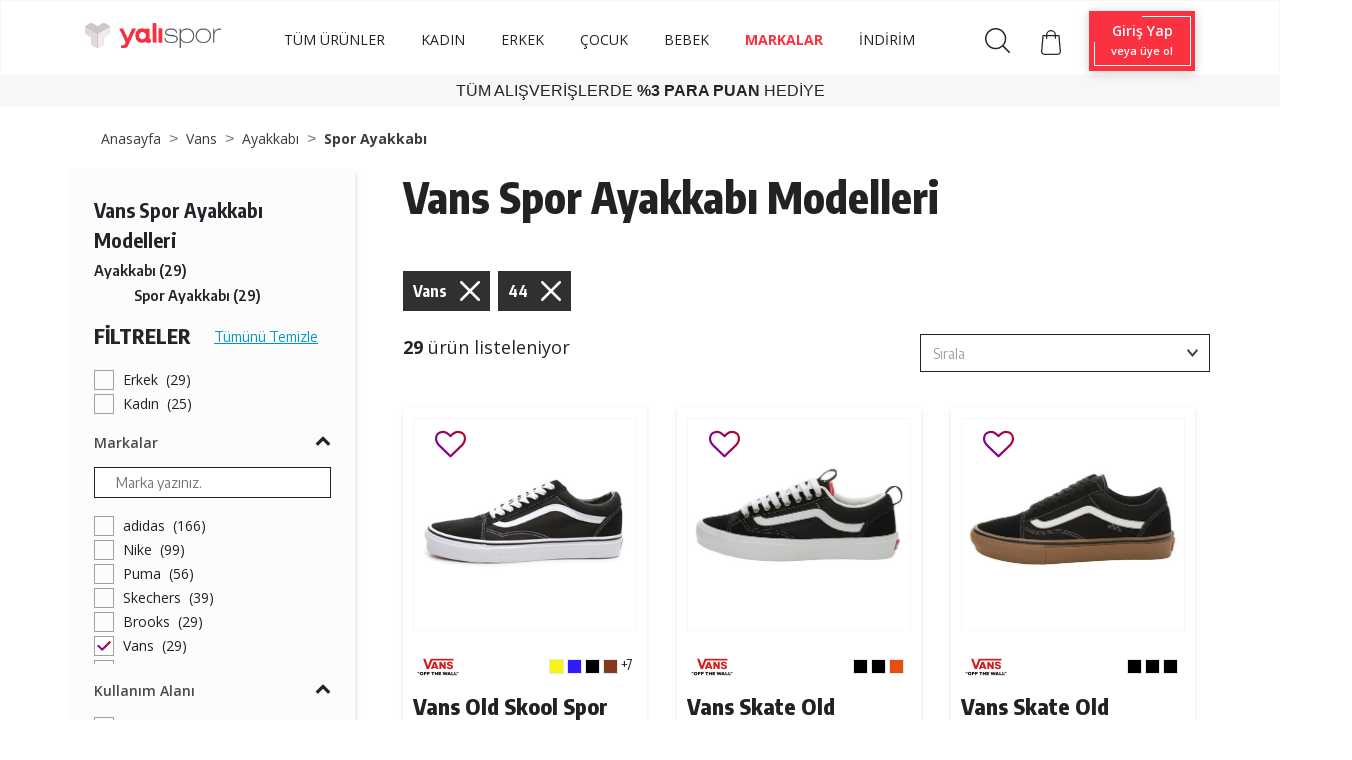

--- FILE ---
content_type: text/html; charset=UTF-8
request_url: https://www.yalispor.com.tr/vans-spor-ayakkabi?ozellik%5B%5D=397
body_size: 208009
content:
<!doctype html><html lang="tr"><head><meta charset="utf-8"><meta name="viewport" content="width=device-width, initial-scale=1, shrink-to-fit=no"><meta name="csrf-token" content="SJzObHGxlXYgm034NTzX3vOemVIW5H31XEMuKqEn"><base href="https://www.yalispor.com.tr" data-asset="/assets/themes/yalispor/"><meta name="ahrefs-site-verification" content="1359def5a988fa83dfe57e515bf6606c9eb3615682b24381444128f4c66fa022"><meta name="google-site-verification" content="-bFM-vdPSZ3C9cOSK73d_79lq6VA7G09DJEMVHvD58M" /><meta name="facebook-domain-verification" content="ish86rl5h8bep3gyp93j0oz0b0z50d" /><script type="text/javascript" src="//ccdn.mobildev.in/0oeGr1iQ.js" charset="UTF-8"></script><script type="text/javascript" src="//ccdn.mobildev.in/cdd2ac21224b4d2e9d81263f8d1cecfb.js" data-token="AD7vDr3x4tykEZaG67E1" charset="UTF-8"></script><script>var _pp=0;function ptag(){if(get=function(e){for(var t=escape(e)+"=",n=document.cookie.split(";"),a=0;a<n.length;a++){for(var r=n[a];" "===r.charAt(0);)r=r.substring(1,r.length);if(0===r.indexOf(t))return unescape(r.substring(t.length,r.length))}return"{}"},window.dataLayer=window.dataLayer||[],!_pp){var e=JSON.parse(get("cookie_consent_level"))||{};!function(){window.dataLayer.push(arguments)}("consent","default",{ad_storage:e.targeting?"granted":"denied",analytics_storage:e.tracking?"granted":"denied",functionality_storage:e.functionality?"granted":"denied",personalization_storage:e.functionality?"granted":"denied",ad_user_data:e.targeting?"granted":"denied",ad_personalization:e.targeting?"granted":"denied",security_storage:"granted"}),_pp=1}}ptag();</script><script>(function(w,d,s,l,i){w[l]=w[l]||[];w[l].push({'gtm.start':
new Date().getTime(),event:'gtm.js'});var f=d.getElementsByTagName(s)[0],
j=d.createElement(s),dl=l!='dataLayer'?'&l='+l:'';j.async=true;j.src=
'https://www.googletagmanager.com/gtm.js?id='+i+dl;f.parentNode.insertBefore(j,f);
})(window,document,'script','dataLayer','GTM-NDZHVXV');</script><script>
(function(){function a(){var a={};window.location.href.replace(/[?&]+([^=&]+)=([^&]*)/gi,function(e,i,t){a[i]=t});return a}function c(e,i,t){if(t){var a="domain="+location.hostname.replace(/^www\./i,"")+";",c=new Date;c.setTime(c.getTime()+24*t*60*60*1e3);var o="; expires="+c.toGMTString()}else o="";document.cookie=e+"="+i+o+"; SameSite=Lax;secure; path=/;"+a}function o(e){var i="domain="+location.hostname.replace(/^www\./i,"")+";",t=new Date;t.setTime(t.getTime()-864e5);var a="; expires="+t.toGMTString();document.cookie=e+"="+a+"; SameSite=Lax;secure; path=/;"+i}function e(e){var i="true"==e.lastclick?"lc_pfx":"pc_pfx",t="true"==e.lastclick?"pfx_lastclick":"pfx_postclick";"false"==e.lastclick&&a()[e.variable]==e.source&&(c(t,"gelirortaklari",e.cookieWindow),a().pfx&&c(i,a().pfx,e.cookieWindow)),"true"==e.lastclick&&(a()[e.variable]?(c(t,a()[e.variable],e.cookieWindow),a().pfx?c(i,a().pfx,e.cookieWindow):o(i)):a().gclid&&c(t,"adwords",1))}(function(){var e=document.getElementById("pfx_ap");if(void 0===e||null==e){var i=document.createElement("script");i.type="text/javascript",i.id="pfx_ap",i.async=!0,i.src="//img2-digitouch.mncdn.com/include/dynamic_click_tag.js";var t=document.getElementsByTagName("script")[0];t.parentNode.insertBefore(i,t)}})();var i={variable:"utm_source",source:"gelirortaklari",lastclick:"false",cookieWindow:7};e(i)})()
</script><script>
            window.dataLayer = window.dataLayer || [];
            window.dataLayer.push({
                "event": "pagecat",
                "pageCategory": "Category",
                "breadcrumb": "Vans/Ayakkabı/Spor Ayakkabı/",
                "eventTimeout": 2000
            });
        </script><link rel="stylesheet" href="/assets/themes/yalispor/css/kategori.css" type="text/css" media="all"/><script src="/assets/themes/yalispor/js/gta.js?v=2"></script><script>
        window.gtmData = [];
        window.gtmDataTmp = [];
        window.gtmSendNumber = 1;
        window.gtmSendLimit = 3;
        window.gtmCount = 0;
        window.gtmProductX = 0;

        document.addEventListener("DOMContentLoaded", function (event) {
            window.productCount = document.querySelectorAll(".product-list-horizontal .product[data-gta]").length;

            $(".product-list-horizontal .product[data-gta]").click(function () {
                var productData = jQuery.parseJSON($(this).attr('data-gta'));
                window.dataLayer = window.dataLayer || [];
                window.dataLayer.push({ ecommerce: null });
                window.dataLayer.push({
                  event: "select_item",
                  ecommerce: {
                    item_list_id: "7372465",
                    item_list_name: "Vans/Ayakkabı/Spor Ayakkabı",
                    items: [productData]
                  }
                });
            });

            watchElements(".product-list-horizontal .product[data-gta]", function (element) {
                window.gtmCount++;
                window.gtmProductX++;
                var count = (window.productCount / window.gtmSendLimit).toString();
                count = count.split(".")[0];
                var productData = jQuery.parseJSON(element.getAttribute('data-gta'));
                window.gtmDataTmp.push(productData);
                /*console.log(window.gtmProductX + '. ');*/

                if (window.gtmCount == window.gtmSendLimit || window.productCount == window.gtmProductX) {
                    window.dataLayer = window.dataLayer || [];
                    window.dataLayer.push({ ecommerce: null });
                    window.dataLayer.push({
                      event: "view_item_list",
                      ecommerce: {
                        item_list_id: "7372465",
                        item_list_name: "Vans/Ayakkabı/Spor Ayakkabı",
                        items: window.gtmDataTmp
                      }
                    });
                    window.gtmSendNumber++;
                    window.gtmCount = 0;
                    window.gtmDataTmp = [];
                }
            });
        }, false);
    </script><link rel="shortcut icon" href="/assets/themes/yalispor/icon/favicon.png" type="image/x-icon"/><meta property="og:type" content="website" /><meta property="og:url" content="https://www.yalispor.com.tr/vans-spor-ayakkabi" /><meta property="og:site_name" content="Yalı Spor" /><meta property="og:title" content="Vans Spor Ayakkabı Modelleri ve Fiyatları | Yalı Spor" /><meta property="og:description" content="2025 Vans Spor Ayakkabı modelleri uygun fiyat ve indirim fırsatlarıyla Yalispor.com.tr'de. Aradığınız Vans Spor Ayakkabı ürünlerini hemen keşfedin!" /><meta property="og:image" content="https://minio.yalispor.com.tr/yalispor/images/vans-old-skool-unisex-spor-ayakkabi-siyah-1-1569567091-300.jpg" /><title>Vans Spor Ayakkabı Modelleri ve Fiyatları | Yalı Spor</title><meta name="h1" content="Vans Spor Ayakkabı Modelleri ve Fiyatları | Yalı Spor" /><meta name="description" content="2025 Vans Spor Ayakkabı modelleri uygun fiyat ve indirim fırsatlarıyla Yalispor.com.tr'de. Aradığınız Vans Spor Ayakkabı ürünlerini hemen keşfedin!" /><meta name="robots" content="NOINDEX, FOLLOW" /><link rel="next" href="https://www.yalispor.com.tr/vans-spor-ayakkabi?ozellik%5B0%5D=397&sirala=onerilen&sayfa=2" /><script>
	window.dataLayer = window.dataLayer || [];
	</script>    <link rel="stylesheet" href="/assets/themes/yalispor/minify/629327a1bbdf7a1713be30b37b74aaa3.css?v=168" type="text/css" media="all"/><script src="//code.jivosite.com/widget/3VNVkHT8wA" async></script></head><body ><noscript><iframe data-lazyno="true" src="https://www.googletagmanager.com/ns.html?id=GTM-NDZHVXV"
                height="0" width="0" style="display:none;visibility:hidden"></iframe></noscript><div id="loader" style="position: fixed;top:0;left: 0;width: 100vw;height: 100vh;background: #fff;z-index: 9999;"></div><header class="shadow"><div class="nav-bottom"><nav class="p-0 navbar navbar-expand-lg navbar-light fixed-top"><div class="container  align-items-baseline "><a class="navbar-brand" href="https://www.yalispor.com.tr"><img data-rsrc="/assets/themes/yalispor/img/logo.svg" width="136" height="25"
                             class="d-inline-block align-top"
                             alt="Yalispor" title="Yalispor"></a><button class="navbar-toggler" type="button" data-toggle="collapse" data-target="#navbarNav"
                        aria-controls="navbarNav" aria-expanded="false" aria-label="Toggle navigation"><span class="navbar-toggler-icon"></span></button><div class="collapse navbar-collapse " id="navbarNav"><ul class="col d-flex align-items-center  justify-content-center mb-1  menu text-left navbar-nav"
    id="menu-area"><li class="nav-item "><a class="nav-link navlinkFont" style="color: #222;"   href="https://www.yalispor.com.tr/urunler?sirala=yeniden_eskiye"
               >TÜM ÜRÜNLER</a><ul class="sub-menu col d-lg-flex justify-content-center menu text-left navbar-nav navMargin"><li class="nav-item "><a class="nav-link"  href="https://www.yalispor.com.tr/ayakkabi"
                               >Ayakkabı</a><div class="mega-menu"><div class="container"><div class="row"><ul class="col-sm-12 col-md col-lg"><li class="one-cikanlar">Öne Çıkanlar</li><li><a class=" one-cikanlar-default "
                                                                        href="https://www.yalispor.com.tr/adidas-terrex-ayakkabi?sirala=yeniden_eskiye"
                                                                       > adidas Terrex</a></li><li><a class=" one-cikanlar-default "
                                                                        href="https://www.yalispor.com.tr/timberland-bot-ve-cizme?sirala=yeniden_eskiye"
                                                                       > Timberland Bot</a></li><li><a class=" one-cikanlar-default "
                                                                        href="https://www.yalispor.com.tr/tum-urunler?q=old%20skool&amp;marka[]=vans"
                                                                        data-gtm-list='one_cikanlar' > Vans Old Skool</a></li><li><a class=" one-cikanlar-default "
                                                                        href="https://www.yalispor.com.tr/basketbol-spor-ayakkabi?sirala=yeniden_eskiye"
                                                                       > Basketbol Ayakkabısı</a></li><li><a class=" one-cikanlar-default "
                                                                        href="https://www.yalispor.com.tr/tum-urunler?q=krampon"
                                                                       > Krampon</a></li><li><a class=" one-cikanlar-default "
                                                                        href="https://www.yalispor.com.tr/spor-ayakkabi?fiyat_min=1&amp;fiyat_max=2500&amp;sirala=yeniden_eskiye"
                                                                       > 2500 ₺ ve Altı Ayakkabılar</a></li></ul><ul class="col-sm-12 col-md col-lg"><li class="one-cikanlar">Kategoriye Göre</li><li><a class=" one-cikanlar-default "
                                                                        href="https://www.yalispor.com.tr/spor-ayakkabi?sirala=yeniden_eskiye"
                                                                        data-gtm-list='kategoriye_gore' > Spor Ayakkabı</a></li><li><a class=" one-cikanlar-default "
                                                                        href="https://www.yalispor.com.tr/bot-ve-cizme?sirala=yeniden_eskiye"
                                                                        data-gtm-list='kategoriye_gore' > Bot ve Çizme</a></li><li><a class=" one-cikanlar-default "
                                                                        href="https://www.yalispor.com.tr/terlik?sirala=yeniden_eskiye"
                                                                        data-gtm-list='kategoriye_gore' > Terlik</a></li><li><a class=" one-cikanlar-default "
                                                                        href="https://www.yalispor.com.tr/sandalet?sirala=yeniden_eskiye"
                                                                        data-gtm-list='kategoriye_gore' > Sandalet</a></li><li><a class=" one-cikanlar-default "
                                                                        href="https://www.yalispor.com.tr/havuz-ve-deniz-ayakkabisi?sirala=yeniden_eskiye"
                                                                        data-gtm-list='kategoriye_gore' > Havuz ve Deniz Ayakkabısı</a></li></ul><ul class="col-sm-12 col-md col-lg"><li class="one-cikanlar">Spora Göre</li><li><a class=" one-cikanlar-default "
                                                                        href="https://www.yalispor.com.tr/gunluk-ayakkabi?sirala=yeniden_eskiye"
                                                                        data-gtm-list='spora_gore' > Günlük</a></li><li><a class=" one-cikanlar-default "
                                                                        href="https://www.yalispor.com.tr/futbol-ayakkabi?sirala=yeniden_eskiye"
                                                                        data-gtm-list='spora_gore' > Futbol</a></li><li><a class=" one-cikanlar-default "
                                                                        href="https://www.yalispor.com.tr/kosu-ayakkabi?sirala=yeniden_eskiye"
                                                                        data-gtm-list='spora_gore' > Koşu</a></li><li><a class=" one-cikanlar-default "
                                                                        href="https://www.yalispor.com.tr/basketbol-ayakkabi?sirala=yeniden_eskiye"
                                                                        data-gtm-list='spora_gore' > Basketbol</a></li><li><a class=" one-cikanlar-default "
                                                                        href="https://www.yalispor.com.tr/outdoor-ayakkabi?sirala=yeniden_eskiye"
                                                                        data-gtm-list='spora_gore' > Outdoor</a></li><li><a class=" one-cikanlar-default "
                                                                        href="https://www.yalispor.com.tr/yuzme-ayakkabi?sirala=yeniden_eskiye"
                                                                       > Yüzme</a></li><li><a class=" one-cikanlar-default "
                                                                        href="https://www.yalispor.com.tr/egzersiz-fitness-ayakkabi?sirala=yeniden_eskiye"
                                                                       > Egzersiz - Fitness</a></li></ul><ul class="col-sm-12 col-md col-lg"><li class="one-cikanlar">Markalar</li><li><a class=" one-cikanlar-default "
                                                                        href="https://www.yalispor.com.tr/adidas-ayakkabi?sirala=yeniden_eskiye"
                                                                        data-gtm-list='marka' > adidas </a></li><li><a class=" one-cikanlar-default "
                                                                        href="https://www.yalispor.com.tr/nike-ayakkabi?sirala=yeniden_eskiye"
                                                                        data-gtm-list='marka' > Nike</a></li><li><a class=" one-cikanlar-default "
                                                                        href="https://www.yalispor.com.tr/converse"
                                                                        data-gtm-list='marka' > Converse</a></li><li><a class=" one-cikanlar-default "
                                                                        href="https://www.yalispor.com.tr/skechers-ayakkabi?sirala=yeniden_eskiye"
                                                                       > Skechers</a></li><li><a class=" one-cikanlar-default "
                                                                        href="https://www.yalispor.com.tr/asics-ayakkabi?sirala=yeniden_eskiye"
                                                                       > Asics</a></li><li><a class=" one-cikanlar-default "
                                                                        href="https://www.yalispor.com.tr/puma-ayakkabi?sirala=yeniden_eskiye"
                                                                        data-gtm-list='marka' > Puma</a></li><li><a class=" one-cikanlar-default "
                                                                        href="https://www.yalispor.com.tr/vans-ayakkabi?sirala=yeniden_eskiye"
                                                                        data-gtm-list='marka' > Vans</a></li><li><a class=" one-cikanlar-default "
                                                                        href="https://www.yalispor.com.tr/the-north-face-ayakkabi?sirala=yeniden_eskiye"
                                                                        data-gtm-list='marka' > The North Face</a></li></ul></div></div></div></li><li class="nav-item "><a class="nav-link"  href="https://www.yalispor.com.tr/giyim"
                               >Giyim</a><div class="mega-menu"><div class="container"><div class="row"><ul class="col-sm-12 col-md col-lg"><li class="one-cikanlar">Öne Çıkanlar</li><li><a class=" one-cikanlar-default "
                                                                        href="https://www.yalispor.com.tr/tum-urunler?sirala=yeniden_eskiye&amp;sezon[]=yeni-sezon&amp;marka[]=fenerbahce&amp;marka[]=galatasaray&amp;marka[]=besiktas&amp;cinsiyet[]=erkek&amp;kategori[]=forma"
                                                                       > Üç Büyükler</a></li><li><a class=" one-cikanlar-default "
                                                                        href="https://www.yalispor.com.tr/yelek"
                                                                       > Yelekler</a></li><li><a class=" one-cikanlar-default "
                                                                        href="https://www.yalispor.com.tr/adidas-zne-giyim?sirala=yeniden_eskiye"
                                                                       > adidas Z.N.E</a></li><li><a class=" one-cikanlar-default "
                                                                        href="https://www.yalispor.com.tr/timberland-sweatshirt"
                                                                       > Timberland Sweatshirt</a></li><li><a class=" one-cikanlar-default "
                                                                        href="https://www.yalispor.com.tr/the-north-face-mont"
                                                                       > The North Face Mont</a></li><li><a class=" one-cikanlar-default "
                                                                        href="https://www.yalispor.com.tr/giyim?sezon[]=yeni-sezon&amp;sirala=yeniden_eskiye"
                                                                       > Yeni Sezon</a></li><li><a class=" one-cikanlar-default "
                                                                        href="https://www.yalispor.com.tr/giyim?sezon[]=indirimli&amp;sirala=yeniden_eskiye"
                                                                       > İndirim</a></li></ul><ul class="col-sm-12 col-md col-lg"><li class="one-cikanlar">Kategoriye Göre</li><li><a class=" one-cikanlar-default "
                                                                        href="https://www.yalispor.com.tr/sweatshirt"
                                                                       > Sweatshirt</a></li><li><a class=" one-cikanlar-default "
                                                                        href="https://www.yalispor.com.tr/esofman-alti?sirala=yeniden_eskiye"
                                                                       > Eşofman Altı</a></li><li><a class=" one-cikanlar-default "
                                                                        href="https://www.yalispor.com.tr/pantolon"
                                                                       > Pantolon</a></li><li><a class=" one-cikanlar-default "
                                                                        href="https://www.yalispor.com.tr/mont"
                                                                       > Mont</a></li><li><a class=" one-cikanlar-default "
                                                                        href="https://www.yalispor.com.tr/yagmurluk-ruzgarlik?sirala=yeniden_eskiye"
                                                                       > Yağmurluk-Rüzgarlık</a></li><li><a class=" one-cikanlar-default "
                                                                        href="https://www.yalispor.com.tr/ceket?sirala=yeniden_eskiye"
                                                                       > Ceket</a></li><li><a class=" one-cikanlar-default "
                                                                        href="https://www.yalispor.com.tr/esofman-takimi"
                                                                       > Eşofman Takımı</a></li></ul><ul class="col-sm-12 col-md col-lg"><li class="one-cikanlar">Spora Göre</li><li><a class=" one-cikanlar-default "
                                                                        href="https://www.yalispor.com.tr/gunluk-giyim?sirala=yeniden_eskiye"
                                                                       > Günlük</a></li><li><a class=" one-cikanlar-default "
                                                                        href="https://www.yalispor.com.tr/futbol-giyim?sirala=yeniden_eskiye"
                                                                       > Futbol</a></li><li><a class=" one-cikanlar-default "
                                                                        href="https://www.yalispor.com.tr/basketbol-giyim?sirala=yeniden_eskiye"
                                                                       > Basketbol</a></li><li><a class=" one-cikanlar-default "
                                                                        href="https://www.yalispor.com.tr/kosu-giyim?sirala=yeniden_eskiye"
                                                                       > Koşu</a></li><li><a class=" one-cikanlar-default "
                                                                        href="https://www.yalispor.com.tr/yuzme-giyim?sirala=yeniden_eskiye"
                                                                       > Yüzme</a></li><li><a class=" one-cikanlar-default "
                                                                        href="https://www.yalispor.com.tr/outdoor-giyim?sirala=yeniden_eskiye"
                                                                       > Outdoor</a></li><li><a class=" one-cikanlar-default "
                                                                        href="https://www.yalispor.com.tr/egzersiz-fitness-giyim?sirala=yeniden_eskiye"
                                                                       > Egzersiz-Fitness</a></li><li><a class=" one-cikanlar-default "
                                                                        href="https://www.yalispor.com.tr/voleybol-giyim?sirala=yeniden_eskiye"
                                                                       > Voleybol</a></li></ul><ul class="col-sm-12 col-md col-lg"><li class="one-cikanlar">Markalar</li><li><a class=" one-cikanlar-default "
                                                                        href="https://www.yalispor.com.tr/adidas-giyim?sirala=yeniden_eskiye"
                                                                       > adidas</a></li><li><a class=" one-cikanlar-default "
                                                                        href="https://www.yalispor.com.tr/nike-giyim?sirala=yeniden_eskiye"
                                                                       > Nike</a></li><li><a class=" one-cikanlar-default "
                                                                        href="https://www.yalispor.com.tr/skechers-giyim?sirala=yeniden_eskiye"
                                                                       > Skechers</a></li><li><a class=" one-cikanlar-default "
                                                                        href="https://www.yalispor.com.tr/puma-giyim?sirala=yeniden_eskiye"
                                                                       > Puma</a></li><li><a class=" one-cikanlar-default "
                                                                        href="https://www.yalispor.com.tr/vans-giyim?sirala=yeniden_eskiye"
                                                                       > Vans</a></li><li><a class=" one-cikanlar-default "
                                                                        href="https://www.yalispor.com.tr/converse-giyim?sirala=yeniden_eskiye"
                                                                       > Converse</a></li><li><a class=" one-cikanlar-default "
                                                                        href="https://www.yalispor.com.tr/napapijri-giyim?sirala=yeniden_eskiye"
                                                                       > Napapijri</a></li><li><a class=" one-cikanlar-default "
                                                                        href="https://www.yalispor.com.tr/timberland-giyim?sirala=yeniden_eskiye"
                                                                       > Timberland</a></li></ul></div></div></div></li><li class="nav-item  position-relative "><a class="nav-link"  href="https://www.yalispor.com.tr/aksesuar?sirala=yeniden_eskiye"
                                data-gtm-list='aksesuar_ve_ekipman' >Aksesuar</a></li><li class="nav-item  position-relative "><a class="nav-link"  href="https://www.yalispor.com.tr/markalar"
                               >Markalar</a><div class="dropdown-menu"><a class="dropdown-item"  href="https://www.yalispor.com.tr/adidas?sirala=yeniden_eskiye"
                                    data-gtm-list='marka' >adidas </a><a class="dropdown-item"  href="https://www.yalispor.com.tr/nike?sirala=yeniden_eskiye"
                                    data-gtm-list='marka' >Nike</a><a class="dropdown-item"  href="https://www.yalispor.com.tr/skechers?sirala=yeniden_eskiye"
                                    data-gtm-list='marka' >Skechers</a><a class="dropdown-item"  href="https://www.yalispor.com.tr/asics?sirala=yeniden_eskiye"
                                   >Asics</a><a class="dropdown-item"  href="https://www.yalispor.com.tr/puma?sirala=yeniden_eskiye"
                                    data-gtm-list='marka' >Puma</a><a class="dropdown-item"  href="https://www.yalispor.com.tr/vans?sirala=yeniden_eskiye"
                                    data-gtm-list='marka' >Vans</a><a class="dropdown-item"  href="https://www.yalispor.com.tr/lotto?sirala=yeniden_eskiye"
                                   >Lotto</a></div></li><li class="nav-item  position-relative "><a class="nav-link"  href="https://www.yalispor.com.tr/tum-urunler?sezon[]=yeni-sezon&amp;sirala=yeniden_eskiye"
                                data-gtm-list='yeni_sezon' >Yeni Sezon</a></li><li class="nav-item  position-relative "><a class="nav-link"  href="https://www.yalispor.com.tr/tum-urunler?sirala=onerilen&amp;sezon[]=indirimli"
                               >İndirim</a></li></ul></li><li class="nav-item "><a class="nav-link navlinkFont" style="color: #222;"   href="https://www.yalispor.com.tr/kadin?sirala=yeniden_eskiye"
               >KADIN</a><ul class="sub-menu col d-lg-flex justify-content-center menu text-left navbar-nav navMargin"><li class="nav-item "><a class="nav-link"  href="https://www.yalispor.com.tr/kadin-ayakkabi"
                               >Ayakkabı</a><div class="mega-menu"><div class="container"><div class="row"><ul class="col-sm-12 col-md col-lg"><li class="one-cikanlar">Öne Çıkanlar</li><li><a class=" one-cikanlar-default "
                                                                        href="https://www.yalispor.com.tr/tum-urunler?q=nike%20v5%20rnr&amp;cinsiyet[]=kadin"
                                                                        data-gtm-list='one_cikanlar' > Nike V5 Rnr</a></li><li><a class=" one-cikanlar-default "
                                                                        href="https://www.yalispor.com.tr/adidas-campus-kadin?sirala=yeniden_eskiye"
                                                                       > adidas Campus</a></li><li><a class=" one-cikanlar-default "
                                                                        href="https://www.yalispor.com.tr/timberland-kadin-ayakkabi"
                                                                       > Timberland Ayakkabı</a></li><li><a class=" one-cikanlar-default "
                                                                        href="https://www.yalispor.com.tr/tum-urunler?q=Puma%20Carina%203.0&amp;cinsiyet[]=kadin"
                                                                       > Puma Carina</a></li><li><a class=" one-cikanlar-default "
                                                                        href="https://www.yalispor.com.tr/tum-urunler?marka[]=converse&amp;cinsiyet[]=kadin"
                                                                       > Converse Ayakkabı</a></li><li><a class=" one-cikanlar-default "
                                                                        href="https://www.yalispor.com.tr/kadin-ayakkabi?sezon[]=yeni-sezon&amp;sirala=yeniden_eskiye"
                                                                        data-gtm-list='one_cikanlar' > Yeni Sezon</a></li><li><a class=" one-cikanlar-default "
                                                                        href="https://www.yalispor.com.tr/kadin-ayakkabi?sezon[]=indirimli&amp;sirala=yeniden_eskiye"
                                                                        data-gtm-list='one_cikanlar' > İndirim</a></li></ul><ul class="col-sm-12 col-md col-lg"><li class="one-cikanlar">Kategoriye Göre</li><li><a class=" one-cikanlar-default "
                                                                        href="https://www.yalispor.com.tr/kadin-spor-ayakkabi?sirala=yeniden_eskiye"
                                                                        data-gtm-list='kategoriye_gore' > Spor Ayakkabı</a></li><li><a class=" one-cikanlar-default "
                                                                        href="https://www.yalispor.com.tr/kadin-bot-ve-cizme?sirala=yeniden_eskiye"
                                                                        data-gtm-list='kategoriye_gore' > Bot ve Çizme</a></li><li><a class=" one-cikanlar-default "
                                                                        href="https://www.yalispor.com.tr/kadin-terlik?sirala=yeniden_eskiye"
                                                                        data-gtm-list='kategoriye_gore' > Terlik</a></li><li><a class=" one-cikanlar-default "
                                                                        href="https://www.yalispor.com.tr/kadin-sandalet?sirala=yeniden_eskiye"
                                                                        data-gtm-list='kategoriye_gore' > Sandalet</a></li><li><a class=" one-cikanlar-default "
                                                                        href="https://www.yalispor.com.tr/kadin-havuz-ve-deniz-ayakkabisi?sirala=yeniden_eskiye"
                                                                       > Havuz ve Deniz Ayakkabısı</a></li></ul><ul class="col-sm-12 col-md col-lg"><li class="one-cikanlar">Spora Göre</li><li><a class=" one-cikanlar-default "
                                                                        href="https://www.yalispor.com.tr/kadin-gunluk-ayakkabi?sirala=yeniden_eskiye"
                                                                        data-gtm-list='spora_gore' > Günlük</a></li><li><a class=" one-cikanlar-default "
                                                                        href="https://www.yalispor.com.tr/kadin-kosu-ayakkabi?sirala=yeniden_eskiye"
                                                                        data-gtm-list='spora_gore' > Koşu</a></li><li><a class=" one-cikanlar-default "
                                                                        href="https://www.yalispor.com.tr/kadin-yuzme-ayakkabi?sirala=yeniden_eskiye"
                                                                        data-gtm-list='spora_gore' > Yüzme</a></li><li><a class=" one-cikanlar-default "
                                                                        href="https://www.yalispor.com.tr/kadin-egzersiz-fitness-ayakkabi?sirala=yeniden_eskiye"
                                                                       > Egzersiz - Fitness</a></li><li><a class=" one-cikanlar-default "
                                                                        href="https://www.yalispor.com.tr/kadin-tenis-ayakkabi?sirala=yeniden_eskiye"
                                                                        data-gtm-list='spora_gore' > Tenis</a></li><li><a class=" one-cikanlar-default "
                                                                        href="https://www.yalispor.com.tr/kadin-outdoor-ayakkabi?sirala=yeniden_eskiye"
                                                                        data-gtm-list='spora_gore' > Outdoor</a></li></ul><ul class="col-sm-12 col-md col-lg"><li class="one-cikanlar">Markalar</li><li><a class=" one-cikanlar-default "
                                                                        href="https://www.yalispor.com.tr/adidas-kadin-ayakkabi?sirala=yeniden_eskiye"
                                                                        data-gtm-list='marka' > adidas </a></li><li><a class=" one-cikanlar-default "
                                                                        href="https://www.yalispor.com.tr/nike-kadin-ayakkabi?sirala=yeniden_eskiye"
                                                                        data-gtm-list='marka' > Nike</a></li><li><a class=" one-cikanlar-default "
                                                                        href="https://www.yalispor.com.tr/skechers-kadin-ayakkabi?sirala=yeniden_eskiye"
                                                                       > Skechers</a></li><li><a class=" one-cikanlar-default "
                                                                        href="https://www.yalispor.com.tr/asics-kadin-ayakkabi?sirala=yeniden_eskiye"
                                                                       > Asics</a></li><li><a class=" one-cikanlar-default "
                                                                        href="https://www.yalispor.com.tr/puma-kadin-ayakkabi?sirala=yeniden_eskiye"
                                                                        data-gtm-list='marka' > Puma</a></li><li><a class=" one-cikanlar-default "
                                                                        href="https://www.yalispor.com.tr/vans-kadin-ayakkabi?sirala=yeniden_eskiye"
                                                                        data-gtm-list='marka' > Vans</a></li><li><a class=" one-cikanlar-default "
                                                                        href="https://www.yalispor.com.tr/crocs-kadin?sirala=eskiden_yeniye"
                                                                        data-gtm-list='marka' > Crocs</a></li></ul></div></div></div></li><li class="nav-item "><a class="nav-link"  href="https://www.yalispor.com.tr/kadin-giyim"
                               >Giyim</a><div class="mega-menu"><div class="container"><div class="row"><ul class="col-sm-12 col-md col-lg"><li class="one-cikanlar">Öne Çıkanlar</li><li><a class=" one-cikanlar-default "
                                                                        href="https://www.yalispor.com.tr/tum-urunler?q=Tr%C4%B1cl%C4%B1mate&amp;marka[]=the-north-face&amp;cinsiyet[]=kadin"
                                                                       > The North Face Triclimate</a></li><li><a class=" one-cikanlar-default "
                                                                        href="https://www.yalispor.com.tr/adidas-stella-mccartney-kadin-giyim?sirala=yeniden_eskiye"
                                                                       > adidas Stella Mccartney</a></li><li><a class=" one-cikanlar-default "
                                                                        href="https://www.yalispor.com.tr/nike-kadin-tayt?sirala=yeniden_eskiye"
                                                                       > Nike Tayt Modelleri</a></li><li><a class=" one-cikanlar-default "
                                                                        href="https://www.yalispor.com.tr/kadin-giyim?sezon[]=yeni-sezon&amp;sirala=yeniden_eskiye"
                                                                       > Yeni Sezon</a></li><li><a class=" one-cikanlar-default "
                                                                        href="https://www.yalispor.com.tr/kadin-giyim?sezon[]=indirimli&amp;sirala=yeniden_eskiye"
                                                                       > İndirim</a></li></ul><ul class="col-sm-12 col-md col-lg"><li class="one-cikanlar">Kategoriye Göre</li><li><a class=" one-cikanlar-default "
                                                                        href="https://www.yalispor.com.tr/kadin-sweatshirt"
                                                                       > Sweatshirt</a></li><li><a class=" one-cikanlar-default "
                                                                        href="https://www.yalispor.com.tr/kadin-esofman-alti"
                                                                       > Eşofman Altı</a></li><li><a class=" one-cikanlar-default "
                                                                        href="https://www.yalispor.com.tr/kadin-mont"
                                                                       > Mont</a></li><li><a class=" one-cikanlar-default "
                                                                        href="https://www.yalispor.com.tr/kadin-ceket?sirala=yeniden_eskiye"
                                                                       > Ceket</a></li><li><a class=" one-cikanlar-default "
                                                                        href="https://www.yalispor.com.tr/kadin-pantolon"
                                                                       > Pantolon</a></li><li><a class=" one-cikanlar-default "
                                                                        href="https://www.yalispor.com.tr/kadin-yagmurluk-ruzgarlik?sirala=yeniden_eskiye"
                                                                       > Yağmurluk-Rüzgarlık</a></li><li><a class=" one-cikanlar-default "
                                                                        href="https://www.yalispor.com.tr/kadin-esofman-takimi"
                                                                       > Eşofman Takımı</a></li></ul><ul class="col-sm-12 col-md col-lg"><li class="one-cikanlar">Spora Göre</li><li><a class=" one-cikanlar-default "
                                                                        href="https://www.yalispor.com.tr/kadin-gunluk-giyim?sirala=yeniden_eskiye"
                                                                       > Günlük</a></li><li><a class=" one-cikanlar-default "
                                                                        href="https://www.yalispor.com.tr/kadin-kosu-giyim?sirala=yeniden_eskiye"
                                                                       > Koşu</a></li><li><a class=" one-cikanlar-default "
                                                                        href="https://www.yalispor.com.tr/kadin-yuzme-giyim?sirala=yeniden_eskiye"
                                                                       > Yüzme</a></li><li><a class=" one-cikanlar-default "
                                                                        href="https://www.yalispor.com.tr/kadin-egzersiz-fitness-giyim?sirala=yeniden_eskiye"
                                                                       > Egzersiz-Fitness</a></li><li><a class=" one-cikanlar-default "
                                                                        href="https://www.yalispor.com.tr/kadin-outdoor-giyim?sirala=yeniden_eskiye"
                                                                       > Outdoor</a></li><li><a class=" one-cikanlar-default "
                                                                        href="https://www.yalispor.com.tr/kadin-voleybol-giyim?sirala=yeniden_eskiye"
                                                                       > Voleybol</a></li><li><a class=" one-cikanlar-default "
                                                                        href="https://www.yalispor.com.tr/kadin-tenis-giyim?sirala=yeniden_eskiye"
                                                                       > Tenis</a></li></ul><ul class="col-sm-12 col-md col-lg"><li class="one-cikanlar">Markalar</li><li><a class=" one-cikanlar-default "
                                                                        href="https://www.yalispor.com.tr/adidas-kadin-giyim?sirala=yeniden_eskiye"
                                                                       > adidas</a></li><li><a class=" one-cikanlar-default "
                                                                        href="https://www.yalispor.com.tr/nike-kadin-giyim?sirala=yeniden_eskiye"
                                                                       > Nike</a></li><li><a class=" one-cikanlar-default "
                                                                        href="https://www.yalispor.com.tr/skechers-kadin-giyim?sirala=yeniden_eskiye"
                                                                       > Skechers</a></li><li><a class=" one-cikanlar-default "
                                                                        href="https://www.yalispor.com.tr/puma-kadin-giyim?sirala=yeniden_eskiye"
                                                                       > Puma</a></li><li><a class=" one-cikanlar-default "
                                                                        href="https://www.yalispor.com.tr/vans-kadin-giyim?sirala=yeniden_eskiye"
                                                                       > Vans</a></li><li><a class=" one-cikanlar-default "
                                                                        href="https://www.yalispor.com.tr/brooks-kadin-giyim?sirala=yeniden_eskiye"
                                                                       > Brooks</a></li><li><a class=" one-cikanlar-default "
                                                                        href="https://www.yalispor.com.tr/under-armour-kadin-giyim?sirala=yeniden_eskiye"
                                                                       > Under Armour</a></li><li><a class=" one-cikanlar-default "
                                                                        href="https://www.yalispor.com.tr/timberland-kadin-giyim?sirala=yeniden_eskiye"
                                                                       > Timberland</a></li></ul></div></div></div></li><li class="nav-item  position-relative "><a class="nav-link"  href="https://www.yalispor.com.tr/kadin-aksesuar?sirala=yeniden_eskiye"
                                data-gtm-list='aksesuar_ve_ekipman' >Aksesuar</a></li><li class="nav-item  position-relative "><a class="nav-link"  href="https://www.yalispor.com.tr/kadin-spor-malzemeleri?sirala=yeniden_eskiye"
                                data-gtm-list='aksesuar_ve_ekipman' >Spor Malzemeleri</a></li><li class="nav-item  position-relative "><a class="nav-link"  href="https://www.yalispor.com.tr/kadin?sezon[]=yeni-sezon&amp;sirala=yeniden_eskiye"
                                data-gtm-list='yeni_sezon' >Yeni Sezon</a></li><li class="nav-item  position-relative "><a class="nav-link"  href="https://www.yalispor.com.tr/kadin?sezon[]=indirimli&amp;sirala=yeniden_eskiye"
                                data-gtm-list='indirim' >İndirim</a></li></ul></li><li class="nav-item "><a class="nav-link navlinkFont" style="color: #222;"   href="https://www.yalispor.com.tr/erkek?sirala=yeniden_eskiye"
                data-gtm-list='erkek' >ERKEK</a><ul class="sub-menu col d-lg-flex justify-content-center menu text-left navbar-nav navMargin"><li class="nav-item "><a class="nav-link"  href="https://www.yalispor.com.tr/erkek-ayakkabi"
                                data-gtm-list='erkek-ayakkabi' >Ayakkabı</a><div class="mega-menu"><div class="container"><div class="row"><ul class="col-sm-12 col-md col-lg"><li class="one-cikanlar">Öne Çıkanlar</li><li><a class=" one-cikanlar-default "
                                                                        href="https://www.yalispor.com.tr/tum-urunler?q=spezial&amp;cinsiyet[]=erkek"
                                                                       > adidas Handball Spezıal</a></li><li><a class=" one-cikanlar-default "
                                                                        href="https://www.yalispor.com.tr/tum-urunler?q=old%20skool&amp;cinsiyet[]=erkek"
                                                                       > Vans Old Skool</a></li><li><a class=" one-cikanlar-default "
                                                                        href="https://www.yalispor.com.tr/tum-urunler?q=air%20max&amp;cinsiyet[]=erkek"
                                                                       > Nike Air Max</a></li><li><a class=" one-cikanlar-default "
                                                                        href="https://www.yalispor.com.tr/superstar-erkek-ayakkabi?sirala=yeniden_eskiye"
                                                                        data-gtm-list='one_cikanlar' > adidas Superstar</a></li><li><a class=" one-cikanlar-default "
                                                                        href="https://www.yalispor.com.tr/converse-erkek-spor-ayakkabi?sirala=yeniden_eskiye"
                                                                       > Converse Ayakkabı</a></li><li><a class=" one-cikanlar-default "
                                                                        href="https://www.yalispor.com.tr/erkek-ayakkabi?sezon[]=yeni-sezon&amp;sirala=yeniden_eskiye"
                                                                        data-gtm-list='one_cikanlar' > Yeni Sezon</a></li><li><a class=" one-cikanlar-default "
                                                                        href="https://www.yalispor.com.tr/erkek-ayakkabi?sezon[]=indirimli&amp;sirala=yeniden_eskiye"
                                                                        data-gtm-list='one_cikanlar' > İndirim</a></li></ul><ul class="col-sm-12 col-md col-lg"><li class="one-cikanlar">Kategoriye Göre</li><li><a class=" one-cikanlar-default "
                                                                        href="https://www.yalispor.com.tr/erkek-spor-ayakkabi?sirala=yeniden_eskiye"
                                                                        data-gtm-list='kategoriye_gore' > Spor Ayakkabı</a></li><li><a class=" one-cikanlar-default "
                                                                        href="https://www.yalispor.com.tr/erkek-bot-ve-cizme?sirala=yeniden_eskiye"
                                                                        data-gtm-list='kategoriye_gore' > Bot ve Çizme</a></li><li><a class=" one-cikanlar-default "
                                                                        href="https://www.yalispor.com.tr/erkek-terlik?sirala=yeniden_eskiye"
                                                                        data-gtm-list='kategoriye_gore' > Terlik</a></li><li><a class=" one-cikanlar-default "
                                                                        href="https://www.yalispor.com.tr/erkek-sandalet?sirala=yeniden_eskiye"
                                                                       > Sandalet</a></li><li><a class=" one-cikanlar-default "
                                                                        href="https://www.yalispor.com.tr/erkek-havuz-ve-deniz-ayakkabisi?sirala=yeniden_eskiye"
                                                                       > Havuz ve Deniz Ayakkabısı</a></li></ul><ul class="col-sm-12 col-md col-lg"><li class="one-cikanlar">Spora Göre</li><li><a class=" one-cikanlar-default "
                                                                        href="https://www.yalispor.com.tr/erkek-gunluk-ayakkabi?sirala=yeniden_eskiye"
                                                                        data-gtm-list='spora_gore' > Günlük</a></li><li><a class=" one-cikanlar-default "
                                                                        href="https://www.yalispor.com.tr/erkek-futbol-ayakkabi?sirala=yeniden_eskiye"
                                                                        data-gtm-list='spora_gore' > Futbol</a></li><li><a class=" one-cikanlar-default "
                                                                        href="https://www.yalispor.com.tr/erkek-kosu-ayakkabi?sirala=yeniden_eskiye"
                                                                        data-gtm-list='spora_gore' > Koşu</a></li><li><a class=" one-cikanlar-default "
                                                                        href="https://www.yalispor.com.tr/erkek-basketbol-ayakkabi?sirala=yeniden_eskiye"
                                                                        data-gtm-list='spora_gore' > Basketbol</a></li><li><a class=" one-cikanlar-default "
                                                                        href="https://www.yalispor.com.tr/erkek-outdoor-ayakkabi?sirala=yeniden_eskiye"
                                                                        data-gtm-list='spora_gore' > Outdoor</a></li></ul><ul class="col-sm-12 col-md col-lg"><li class="one-cikanlar">Markalar</li><li><a class=" one-cikanlar-default "
                                                                        href="https://www.yalispor.com.tr/adidas-erkek-ayakkabi?sirala=yeniden_eskiye"
                                                                        data-gtm-list='marka' > adidas </a></li><li><a class=" one-cikanlar-default "
                                                                        href="https://www.yalispor.com.tr/nike-erkek-ayakkabi?sirala=yeniden_eskiye"
                                                                        data-gtm-list='marka' > Nike</a></li><li><a class=" one-cikanlar-default "
                                                                        href="https://www.yalispor.com.tr/skechers-erkek-ayakkabi?sirala=yeniden_eskiye"
                                                                       > Skechers</a></li><li><a class=" one-cikanlar-default "
                                                                        href="https://www.yalispor.com.tr/asics-erkek-ayakkabi?sirala=yeniden_eskiye"
                                                                       > Asics</a></li><li><a class=" one-cikanlar-default "
                                                                        href="https://www.yalispor.com.tr/reebok-erkek-ayakkabi?sirala=yeniden_eskiye"
                                                                        data-gtm-list='marka' > Reebok</a></li><li><a class=" one-cikanlar-default "
                                                                        href="https://www.yalispor.com.tr/puma-erkek-ayakkabi?sirala=yeniden_eskiye"
                                                                        data-gtm-list='marka' > Puma</a></li><li><a class=" one-cikanlar-default "
                                                                        href="https://www.yalispor.com.tr/vans-erkek-ayakkabi?sirala=yeniden_eskiye"
                                                                        data-gtm-list='marka' > Vans</a></li><li><a class=" one-cikanlar-default "
                                                                        href="https://www.yalispor.com.tr/crocs-erkek"
                                                                        data-gtm-list='marka' > Crocs</a></li></ul></div></div></div></li><li class="nav-item "><a class="nav-link"  href="https://www.yalispor.com.tr/erkek-giyim"
                               >Giyim</a><div class="mega-menu"><div class="container"><div class="row"><ul class="col-sm-12 col-md col-lg"><li class="one-cikanlar">Öne Çıkanlar</li><li><a class=" one-cikanlar-default "
                                                                        href="https://www.yalispor.com.tr/nike-erkek-kombin-2"
                                                                       > Nike Kombin</a></li><li><a class=" one-cikanlar-default "
                                                                        href="https://www.yalispor.com.tr/nike-erkek-t-shirt?sirala=yeniden_eskiye"
                                                                       > Nike T-Shirt</a></li><li><a class=" one-cikanlar-default "
                                                                        href="https://www.yalispor.com.tr/adidas-erkek-sort-ve-kapri?sirala=yeniden_eskiye"
                                                                       > adidas Şort ve Kapri</a></li><li><a class=" one-cikanlar-default "
                                                                        href="https://www.yalispor.com.tr/erkek-forma?sirala=yeniden_eskiye"
                                                                       > Forma Modelleri</a></li><li><a class=" one-cikanlar-default "
                                                                        href="https://www.yalispor.com.tr/erkek-giyim?sirala=yeniden_eskiye&amp;sezon[]=yeni-sezon"
                                                                       > Yeni Sezon</a></li><li><a class=" one-cikanlar-default "
                                                                        href="https://www.yalispor.com.tr/erkek-giyim?sirala=yeniden_eskiye&amp;sezon[]=indirimli"
                                                                       > İndirim</a></li></ul><ul class="col-sm-12 col-md col-lg"><li class="one-cikanlar">Kategoriye Göre</li><li><a class=" one-cikanlar-default "
                                                                        href="https://www.yalispor.com.tr/erkek-sweatshirt"
                                                                       > Sweatshirt</a></li><li><a class=" one-cikanlar-default "
                                                                        href="https://www.yalispor.com.tr/erkek-ceket?sirala=yeniden_eskiye"
                                                                       > Ceket</a></li><li><a class=" one-cikanlar-default "
                                                                        href="https://www.yalispor.com.tr/erkek-yagmurluk-ruzgarlik?sirala=yeniden_eskiye"
                                                                       > Yağmurluk-Rüzgarlık</a></li><li><a class=" one-cikanlar-default "
                                                                        href="https://www.yalispor.com.tr/erkek-mont?sirala=yeniden_eskiye"
                                                                       > Mont</a></li><li><a class=" one-cikanlar-default "
                                                                        href="https://www.yalispor.com.tr/erkek-gomlek?sirala=yeniden_eskiye"
                                                                       > Gömlek</a></li><li><a class=" one-cikanlar-default "
                                                                        href="https://www.yalispor.com.tr/erkek-pantolon?sirala=yeniden_eskiye"
                                                                       > Pantolon</a></li><li><a class=" one-cikanlar-default "
                                                                        href="https://www.yalispor.com.tr/erkek-esofman-alti?sirala=yeniden_eskiye"
                                                                       > Eşofman Altı</a></li></ul><ul class="col-sm-12 col-md col-lg"><li class="one-cikanlar">Spora Göre</li><li><a class=" one-cikanlar-default "
                                                                        href="https://www.yalispor.com.tr/erkek-gunluk-giyim?sirala=yeniden_eskiye"
                                                                        data-gtm-list='spora_gore' > Günlük</a></li><li><a class=" one-cikanlar-default "
                                                                        href="https://www.yalispor.com.tr/erkek-kosu-giyim?sirala=yeniden_eskiye"
                                                                       > Koşu</a></li><li><a class=" one-cikanlar-default "
                                                                        href="https://www.yalispor.com.tr/erkek-futbol-giyim?sirala=yeniden_eskiye"
                                                                        data-gtm-list='spora_gore' > Futbol</a></li><li><a class=" one-cikanlar-default "
                                                                        href="https://www.yalispor.com.tr/erkek-basketbol-giyim?sirala=yeniden_eskiye"
                                                                        data-gtm-list='spora_gore' > Basketbol</a></li><li><a class=" one-cikanlar-default "
                                                                        href="https://www.yalispor.com.tr/erkek-egzersiz-fitness-giyim?sirala=yeniden_eskiye"
                                                                       > Egzersiz - Fitness</a></li><li><a class=" one-cikanlar-default "
                                                                        href="https://www.yalispor.com.tr/erkek-yuzme-giyim?sirala=yeniden_eskiye"
                                                                       > Yüzme</a></li><li><a class=" one-cikanlar-default "
                                                                        href="https://www.yalispor.com.tr/erkek-outdoor-giyim?sirala=yeniden_eskiye"
                                                                        data-gtm-list='spora_gore' > Outdoor</a></li></ul><ul class="col-sm-12 col-md col-lg"><li class="one-cikanlar">Markalar</li><li><a class=" one-cikanlar-default "
                                                                        href="https://www.yalispor.com.tr/adidas-erkek-giyim?sirala=yeniden_eskiye"
                                                                       > adidas</a></li><li><a class=" one-cikanlar-default "
                                                                        href="https://www.yalispor.com.tr/nike-erkek-giyim?sirala=yeniden_eskiye"
                                                                       > Nike</a></li><li><a class=" one-cikanlar-default "
                                                                        href="https://www.yalispor.com.tr/skechers-erkek-giyim?sirala=yeniden_eskiye"
                                                                       > Skechers</a></li><li><a class=" one-cikanlar-default "
                                                                        href="https://www.yalispor.com.tr/puma-erkek-giyim?sirala=yeniden_eskiye"
                                                                       > Puma</a></li><li><a class=" one-cikanlar-default "
                                                                        href="https://www.yalispor.com.tr/vans-erkek-giyim?sirala=yeniden_eskiye"
                                                                       > Vans</a></li><li><a class=" one-cikanlar-default "
                                                                        href="https://www.yalispor.com.tr/converse-erkek-giyim?sirala=yeniden_eskiye"
                                                                       > Converse</a></li><li><a class=" one-cikanlar-default "
                                                                        href="https://www.yalispor.com.tr/under-armour-erkek-giyim?sirala=yeniden_eskiye"
                                                                       > Under Armour</a></li><li><a class=" one-cikanlar-default "
                                                                        href="https://www.yalispor.com.tr/timberland-erkek-giyim?sirala=yeniden_eskiye"
                                                                       > Timberland</a></li></ul></div></div></div></li><li class="nav-item  position-relative "><a class="nav-link"  href="https://www.yalispor.com.tr/erkek-aksesuar?sirala=yeniden_eskiye"
                                data-gtm-list='aksesuar_ve_ekipman' >Aksesuar</a></li><li class="nav-item  position-relative "><a class="nav-link"  href="https://www.yalispor.com.tr/erkek-spor-malzemeleri?sirala=yeniden_eskiye"
                                data-gtm-list='aksesuar_ve_ekipman' >Spor Malzemeleri</a></li><li class="nav-item  position-relative "><a class="nav-link"  href="https://www.yalispor.com.tr/erkek?sezon[]=yeni-sezon&amp;sirala=yeniden_eskiye"
                                data-gtm-list='yeni_sezon' >Yeni Sezon</a></li><li class="nav-item  position-relative "><a class="nav-link"  href="https://www.yalispor.com.tr/erkek?sezon[]=indirimli&amp;sirala=yeniden_eskiye"
                                data-gtm-list='indirim' >İndirim</a></li></ul></li><li class="nav-item "><a class="nav-link navlinkFont" style="color: #222;"   href="https://www.yalispor.com.tr/cocuk?sirala=yeniden_eskiye"
                data-gtm-list='cocuk' >ÇOCUK</a><ul class="sub-menu col d-lg-flex justify-content-center menu text-left navbar-nav navMargin"><li class="nav-item "><a class="nav-link"  href="https://www.yalispor.com.tr/cocuk-ayakkabi"
                               >Ayakkabı</a><div class="mega-menu"><div class="container"><div class="row"><ul class="col-sm-12 col-md col-lg"><li class="one-cikanlar">Öne Çıkanlar</li><li><a class=" one-cikanlar-default "
                                                                        href="https://www.yalispor.com.tr/igor-cocuk-bot-ve-cizme?sirala=yeniden_eskiye"
                                                                       > İgor Bot</a></li><li><a class=" one-cikanlar-default "
                                                                        href="https://www.yalispor.com.tr/skechers-isikli-ayakkabilar-cocuk?sirala=yeniden_eskiye"
                                                                       > Işıklı Ayakkabılar</a></li><li><a class=" one-cikanlar-default "
                                                                        href="https://www.yalispor.com.tr/tum-urunler?q=team%20hustle&amp;cinsiyet[]=cocuk"
                                                                       > Nike Team Hustle</a></li><li><a class=" one-cikanlar-default "
                                                                        href="https://www.yalispor.com.tr/cocuk-ayakkabi?sezon[]=yeni-sezon&amp;sirala=yeniden_eskiye"
                                                                        data-gtm-list='one_cikanlar' > Yeni Sezon</a></li><li><a class=" one-cikanlar-default "
                                                                        href="https://www.yalispor.com.tr/cocuk-ayakkabi?sezon[]=indirimli&amp;sirala=yeniden_eskiye"
                                                                        data-gtm-list='one_cikanlar' > İndirim</a></li></ul><ul class="col-sm-12 col-md col-lg"><li class="one-cikanlar">Kategoriye Göre</li><li><a class=" one-cikanlar-default "
                                                                        href="https://www.yalispor.com.tr/cocuk-spor-ayakkabi?sirala=yeniden_eskiye"
                                                                        data-gtm-list='kategoriye_gore' > Spor Ayakkabı</a></li><li><a class=" one-cikanlar-default "
                                                                        href="https://www.yalispor.com.tr/cocuk-bot-ve-cizme?sirala=yeniden_eskiye"
                                                                        data-gtm-list='kategoriye_gore' > Bot Ve Çizme</a></li><li><a class=" one-cikanlar-default "
                                                                        href="https://www.yalispor.com.tr/cocuk-sandalet?sirala=yeniden_eskiye"
                                                                        data-gtm-list='kategoriye_gore' > Sandalet</a></li><li><a class=" one-cikanlar-default "
                                                                        href="https://www.yalispor.com.tr/cocuk-terlik?sirala=yeniden_eskiye"
                                                                        data-gtm-list='kategoriye_gore' > Terlik</a></li></ul><ul class="col-sm-12 col-md col-lg"><li class="one-cikanlar">Spora Göre</li><li><a class=" one-cikanlar-default "
                                                                        href="https://www.yalispor.com.tr/cocuk-gunluk-ayakkabi?sirala=yeniden_eskiye"
                                                                        data-gtm-list='spora_gore' > Günlük</a></li><li><a class=" one-cikanlar-default "
                                                                        href="https://www.yalispor.com.tr/cocuk-kosu-ayakkabi?sirala=yeniden_eskiye"
                                                                        data-gtm-list='spora_gore' > Koşu</a></li><li><a class=" one-cikanlar-default "
                                                                        href="https://www.yalispor.com.tr/cocuk-futbol-ayakkabi?sirala=yeniden_eskiye"
                                                                        data-gtm-list='spora_gore' > Futbol</a></li><li><a class=" one-cikanlar-default "
                                                                        href="https://www.yalispor.com.tr/cocuk-basketbol-ayakkabi?sirala=yeniden_eskiye"
                                                                        data-gtm-list='spora_gore' > Basketbol</a></li><li><a class=" one-cikanlar-default "
                                                                        href="https://www.yalispor.com.tr/cocuk-yuzme-ayakkabi?sirala=yeniden_eskiye"
                                                                       > Yüzme</a></li></ul><ul class="col-sm-12 col-md col-lg"><li class="one-cikanlar">Markalar</li><li><a class=" one-cikanlar-default "
                                                                        href="https://www.yalispor.com.tr/adidas-cocuk-ayakkabi?sirala=yeniden_eskiye"
                                                                        data-gtm-list='marka' > adidas </a></li><li><a class=" one-cikanlar-default "
                                                                        href="https://www.yalispor.com.tr/skechers-cocuk-ayakkabi?sirala=yeniden_eskiye"
                                                                       > Skechers</a></li><li><a class=" one-cikanlar-default "
                                                                        href="https://www.yalispor.com.tr/nike-cocuk-ayakkabi?sirala=yeniden_eskiye"
                                                                        data-gtm-list='marka' > Nike</a></li><li><a class=" one-cikanlar-default "
                                                                        href="https://www.yalispor.com.tr/slipstop-cocuk-ayakkabi?sirala=yeniden_eskiye"
                                                                       > Slipstop</a></li><li><a class=" one-cikanlar-default "
                                                                        href="https://www.yalispor.com.tr/crocs-cocuk-ayakkabi?sirala=yeniden_eskiye"
                                                                       > Crocs</a></li><li><a class=" one-cikanlar-default "
                                                                        href="https://www.yalispor.com.tr/igor-cocuk?sirala=yeniden_eskiye"
                                                                        data-gtm-list='marka' > İgor</a></li><li><a class=" one-cikanlar-default "
                                                                        href="https://www.yalispor.com.tr/newborn?sirala=yeniden_eskiye"
                                                                        data-gtm-list='marka' > Newborn</a></li></ul></div></div></div></li><li class="nav-item "><a class="nav-link"  href="https://www.yalispor.com.tr/cocuk-giyim"
                               >Giyim</a><div class="mega-menu"><div class="container"><div class="row"><ul class="col-sm-12 col-md col-lg"><li class="one-cikanlar">Öne Çıkanlar</li><li><a class=" one-cikanlar-default "
                                                                        href="https://www.yalispor.com.tr/cocuk-giyim?sezon[]=yeni-sezon&amp;sirala=yeniden_eskiye"
                                                                       > Yeni Sezon</a></li><li><a class=" one-cikanlar-default "
                                                                        href="https://www.yalispor.com.tr/cocuk-giyim?sezon[]=indirimli&amp;sirala=yeniden_eskiye"
                                                                       > İndirim</a></li></ul><ul class="col-sm-12 col-md col-lg"><li class="one-cikanlar">Kategoriye Göre</li><li><a class=" one-cikanlar-default "
                                                                        href="https://www.yalispor.com.tr/cocuk-mont?sirala=yeniden_eskiye"
                                                                       > Mont</a></li><li><a class=" one-cikanlar-default "
                                                                        href="https://www.yalispor.com.tr/cocuk-sweatshirt?sirala=yeniden_eskiye"
                                                                       > Sweatshirt</a></li><li><a class=" one-cikanlar-default "
                                                                        href="https://www.yalispor.com.tr/cocuk-esofman-takimi?sirala=yeniden_eskiye"
                                                                       > Eşofman Takımı</a></li><li><a class=" one-cikanlar-default "
                                                                        href="https://www.yalispor.com.tr/cocuk-esofman-alti?sirala=yeniden_eskiye"
                                                                       > Eşofman Altı</a></li><li><a class=" one-cikanlar-default "
                                                                        href="https://www.yalispor.com.tr/cocuk-ceket?sirala=yeniden_eskiye"
                                                                       > Ceket</a></li></ul><ul class="col-sm-12 col-md col-lg"><li class="one-cikanlar">Spora Göre</li><li><a class=" one-cikanlar-default "
                                                                        href="https://www.yalispor.com.tr/cocuk-gunluk?sirala=yeniden_eskiye"
                                                                       > Günlük</a></li><li><a class=" one-cikanlar-default "
                                                                        href="https://www.yalispor.com.tr/cocuk-yuzme?sirala=yeniden_eskiye"
                                                                       > Yüzme</a></li><li><a class=" one-cikanlar-default "
                                                                        href="https://www.yalispor.com.tr/cocuk-futbol?sirala=yeniden_eskiye"
                                                                       > Futbol</a></li><li><a class=" one-cikanlar-default "
                                                                        href="https://www.yalispor.com.tr/cocuk-basketbol?sirala=yeniden_eskiye"
                                                                       > Basketbol</a></li><li><a class=" one-cikanlar-default "
                                                                        href="https://www.yalispor.com.tr/cocuk-egzersiz-fitness?sirala=yeniden_eskiye"
                                                                       > Egzersiz-Fitness</a></li></ul><ul class="col-sm-12 col-md col-lg"><li class="one-cikanlar">Markalar</li><li><a class=" one-cikanlar-default "
                                                                        href="https://www.yalispor.com.tr/adidas-cocuk-giyim?sirala=yeniden_eskiye"
                                                                       > adidas</a></li><li><a class=" one-cikanlar-default "
                                                                        href="https://www.yalispor.com.tr/slipstop-cocuk-giyim?sirala=yeniden_eskiye"
                                                                       > Slipstop</a></li><li><a class=" one-cikanlar-default "
                                                                        href="https://www.yalispor.com.tr/jordan-cocuk-giyim?sirala=yeniden_eskiye"
                                                                       > Jordan</a></li><li><a class=" one-cikanlar-default "
                                                                        href="https://www.yalispor.com.tr/nike-cocuk-giyim?sirala=yeniden_eskiye"
                                                                       > Nike</a></li><li><a class=" one-cikanlar-default "
                                                                        href="https://www.yalispor.com.tr/skechers-cocuk-giyim?sirala=yeniden_eskiye"
                                                                       > Skechers</a></li><li><a class=" one-cikanlar-default "
                                                                        href="https://www.yalispor.com.tr/puma-cocuk-giyim?sirala=yeniden_eskiye"
                                                                       > Puma</a></li><li><a class=" one-cikanlar-default "
                                                                        href="https://www.yalispor.com.tr/under-armour-cocuk-giyim?sirala=yeniden_eskiye"
                                                                       > Under Armour</a></li><li><a class=" one-cikanlar-default "
                                                                        href="https://www.yalispor.com.tr/name-it-cocuk-giyim?sirala=yeniden_eskiye"
                                                                       > Name It</a></li></ul></div></div></div></li><li class="nav-item  position-relative "><a class="nav-link"  href="https://www.yalispor.com.tr/cocuk-aksesuar?sirala=yeniden_eskiye"
                                data-gtm-list='aksesuar_ve_ekipman' >Aksesuar</a></li><li class="nav-item  position-relative "><a class="nav-link"  href="https://www.yalispor.com.tr/cocuk?sezon[]=yeni-sezon&amp;sirala=yeniden_eskiye"
                                data-gtm-list='yeni_sezon' >Yeni Sezon</a></li><li class="nav-item  position-relative "><a class="nav-link"  href="https://www.yalispor.com.tr/cocuk?sezon[]=indirimli&amp;sirala=yeniden_eskiye"
                                data-gtm-list='indirim' >İndirim</a></li></ul></li><li class="nav-item "><a class="nav-link navlinkFont" style="color: #222;"   href="https://www.yalispor.com.tr/bebek?sirala=yeniden_eskiye"
               >BEBEK</a><ul class="sub-menu col d-lg-flex justify-content-center menu text-left navbar-nav navMargin"><li class="nav-item "><a class="nav-link"  href="https://www.yalispor.com.tr/bebek-ayakkabi"
                               >Ayakkabı</a><div class="mega-menu"><div class="container"><div class="row"><ul class="col-sm-12 col-md col-lg"><li class="one-cikanlar">Öne Çıkanlar</li><li><a class=" one-cikanlar-default "
                                                                        href="https://www.yalispor.com.tr/adidas-superstar-bebek-ayakkabi?sirala=yeniden_eskiye"
                                                                        data-gtm-list='one_cikanlar' > adidas Superstar</a></li><li><a class=" one-cikanlar-default "
                                                                        href="https://www.yalispor.com.tr/tum-urunler?q=nike%20star%20runner&amp;sirala=yeniden_eskiye&amp;cinsiyet[]=bebek"
                                                                       > Nike Star Runner</a></li><li><a class=" one-cikanlar-default "
                                                                        href="https://www.yalispor.com.tr/bebek-ayakkabi?sezon[]=yeni-sezon&amp;sirala=yeniden_eskiye"
                                                                        data-gtm-list='one_cikanlar' > Yeni Sezon</a></li><li><a class=" one-cikanlar-default "
                                                                        href="https://www.yalispor.com.tr/bebek-ayakkabi?sezon[]=indirimli&amp;sirala=yeniden_eskiye"
                                                                        data-gtm-list='one_cikanlar' > İndirim</a></li></ul><ul class="col-sm-12 col-md col-lg"><li class="one-cikanlar">Kategoriye Göre</li><li><a class=" one-cikanlar-default "
                                                                        href="https://www.yalispor.com.tr/bebek-spor-ayakkabi?sirala=yeniden_eskiye"
                                                                        data-gtm-list='kategoriye_gore' > Spor Ayakkabı</a></li><li><a class=" one-cikanlar-default "
                                                                        href="https://www.yalispor.com.tr/bebek-bot-ve-cizme?sirala=yeniden_eskiye"
                                                                        data-gtm-list='kategoriye_gore' > Bot Ve Çizme</a></li><li><a class=" one-cikanlar-default "
                                                                        href="https://www.yalispor.com.tr/bebek-sandalet?sirala=yeniden_eskiye"
                                                                        data-gtm-list='kategoriye_gore' > Sandalet</a></li><li><a class=" one-cikanlar-default "
                                                                        href="https://www.yalispor.com.tr/bebek-terlik?sirala=yeniden_eskiye"
                                                                       > Terlik</a></li></ul><ul class="col-sm-12 col-md col-lg"><li class="one-cikanlar">Markalar</li><li><a class=" one-cikanlar-default "
                                                                        href="https://www.yalispor.com.tr/adidas-bebek-ayakkabi?sirala=yeniden_eskiye"
                                                                        data-gtm-list='marka' > adidas </a></li><li><a class=" one-cikanlar-default "
                                                                        href="https://www.yalispor.com.tr/skechers-bebek-spor-ayakkabi?sirala=yeniden_eskiye"
                                                                       > Skechers</a></li><li><a class=" one-cikanlar-default "
                                                                        href="https://www.yalispor.com.tr/nike-bebek-ayakkabi?sirala=yeniden_eskiye"
                                                                        data-gtm-list='marka' > Nike</a></li><li><a class=" one-cikanlar-default "
                                                                        href="https://www.yalispor.com.tr/puma-bebek-spor-ayakkabi?sirala=yeniden_eskiye"
                                                                       > Puma</a></li><li><a class=" one-cikanlar-default "
                                                                        href="https://www.yalispor.com.tr/igor-bebek?sirala=yeniden_eskiye"
                                                                        data-gtm-list='marka' > İgor</a></li></ul></div></div></div></li><li class="nav-item "><a class="nav-link"  href="https://www.yalispor.com.tr/bebek-giyim"
                               >Giyim</a><div class="mega-menu"><div class="container"><div class="row"><ul class="col-sm-12 col-md col-lg"><li class="one-cikanlar">Öne Çıkanlar</li><li><a class=" one-cikanlar-default "
                                                                        href="https://www.yalispor.com.tr/bebek-giyim?sezon[]=yeni-sezon&amp;sirala=yeniden_eskiye"
                                                                       > Yeni Sezon</a></li><li><a class=" one-cikanlar-default "
                                                                        href="https://www.yalispor.com.tr/bebek-giyim?sezon[]=indirimli&amp;sirala=yeniden_eskiye"
                                                                       > İndirim</a></li></ul><ul class="col-sm-12 col-md col-lg"><li class="one-cikanlar">Kategoriye Göre</li><li><a class=" one-cikanlar-default "
                                                                        href="https://www.yalispor.com.tr/bebek-sweatshirt?sirala=yeniden_eskiye"
                                                                       > Sweatshirt</a></li><li><a class=" one-cikanlar-default "
                                                                        href="https://www.yalispor.com.tr/bebek-esofman-takimi?sirala=yeniden_eskiye"
                                                                       > Eşofman Takımı</a></li><li><a class=" one-cikanlar-default "
                                                                        href="https://www.yalispor.com.tr/bebek-mont?sirala=yeniden_eskiye"
                                                                       > Mont</a></li></ul><ul class="col-sm-12 col-md col-lg"><li class="one-cikanlar">Markalar</li><li><a class=" one-cikanlar-default "
                                                                        href="https://www.yalispor.com.tr/adidas-bebek-giyim?sirala=yeniden_eskiye"
                                                                       > adidas</a></li><li><a class=" one-cikanlar-default "
                                                                        href="https://www.yalispor.com.tr/adidas-bebek-giyim?sirala=yeniden_eskiye"
                                                                       > Nike</a></li><li><a class=" one-cikanlar-default "
                                                                        href="https://www.yalispor.com.tr/puma-bebek-giyim?sirala=yeniden_eskiye"
                                                                       > Puma</a></li><li><a class=" one-cikanlar-default "
                                                                        href="https://www.yalispor.com.tr/name-it-bebek-giyim?sirala=yeniden_eskiye"
                                                                       > Name It</a></li></ul></div></div></div></li><li class="nav-item  position-relative "><a class="nav-link"  href="https://www.yalispor.com.tr/bebek?sezon[]=yeni-sezon&amp;sirala=yeniden_eskiye"
                                data-gtm-list='yeni_sezon' >Yeni Sezon</a></li><li class="nav-item  position-relative "><a class="nav-link"  href="https://www.yalispor.com.tr/bebek?sezon[]=indirimli&amp;sirala=yeniden_eskiye"
                                data-gtm-list='indirim' >İndirim</a></li></ul></li><li class="nav-item "><a class="nav-link navlinkFont" style="color: #222;"   href="https://www.yalispor.com.tr/markalar"
               >MARKALAR</a></li><li class="nav-item "><a class="nav-link navlinkFont" style="color: #222;"   href="https://www.yalispor.com.tr/tum-urunler?sirala=fiyat_azalan&amp;sezon[]=indirimli"
               >İNDİRİM</a></li></ul>                    <div class="position-relative"><form class="search-box" action="https://www.yalispor.com.tr/tum-urunler"><div class="input-group main-search"><input type="search" name="q" required="" autocomplete="off"
		       class="form-control search-input px-3"
		       placeholder="Ürün, marka ve daha fazlasını ara…"
		       data-url="https://www.yalispor.com.tr/searchbar"><div class="input-group-prepend fixed-right"><button type="submit" class="brand-search btn p-0 bg-transparent"><img class="search-open" data-lazyno src="/assets/themes/yalispor/icon/search.svg" alt="Arama"></button></div></div><div class="search-result d-none bg-white"><div class="row ml-0"><div class="col-md-12 d-none"><div class="px-4"><span class="mb-3"><strong>Önceki Aramalar</strong><a href="" class="ts-strawberry float-right">Temizle</a></span><ul class="list-unstyled"><li class="mb-2"><a href="">Adidas Spor Ayakkabı</a></li><li class="mb-2"><a href="">Nike Koşu</a></li><li class="mb-2"><a href="">Ayakkabı</a></li></ul></div></div><div class="col-md-4 category-search-area"><div class="px-4"><span class="category-title">Kategoriler</span><div class="search-box-divider"></div><ul class="d-none category-clone"><li class="mb-3 category-results"><a rel="noindex" href="%slug%">%name%</a></li></ul><ul class="list-unstyled search-kategory-list"></ul></div></div><div class="col-md-8 product-search-area"><div class="px-4"><span class="category-title">Ürünler</span><div class="search-box-divider"></div><div class="search-product-list row mr-0"></div><div class="d-none product-clone"><div class="col-md-6"><div class="product-box"><a href="%slug%" rel="noindex" class="product row ml-0"><div class="col-md-6 pt-2 pb-2 pl-2">
										%image%
									</div><div class="col-md-6 pr-0 pl-0 product-title"><span>%name%</span><div class="product-price">%price%</div></div></a></div></div></div></div></div></div></div></form>                    </div><ul class="d-lg-flex justify-content-right menu text-left navbar-nav position-relative align-items-center"
                            id="right-menu" style="z-index:1040"><li class="nav-item"><div class="nav-link search-open pointer"><img class="text-white border-0" data-rsrc="/assets/themes/yalispor/icon/search.svg"
                                         alt="Arama"></div></li><li class="nav-item position-relative" id="basket-popup-btn"
                                data-basket-summary="https://www.yalispor.com.tr/sepet/ozet"><a class="nav-link" href="https://www.yalispor.com.tr/sepet"
                                   onclick="window.location.href = $(this).attr('href');" role="button"
                                   data-toggle="dropdown"
                                   aria-haspopup="true" aria-expanded="false"><div class="basket-wrap"><img data-hover="/assets/themes/yalispor/icon/basket-hover.svg" class="basket-img"
                                             data-rsrc="/assets/themes/yalispor/icon/basket.svg" alt="Sepet"></div></a><div class="dropdown-menu shadow-2_10"
                                     id="basket-popup-list"></div></li><li class="nav-item pr-0"><a class="btn btnc-secondary btn-sm fs-14 font-opensans font-weight-normal"
                                       href="https://www.yalispor.com.tr/login"><span class="horizontal-half"></span><span class="vertical-half"></span><div class="semi-bold">
                                            Giriş Yap
                                             <div class="fs-11">
                                                veya üye ol
                                            </div></div></a></li></ul></div></div></nav></div></header><div class="main-container"><div ><section id="cargo" class="bg-white-three py-1 text-center"><p class="mb-0">TÜM ALIŞVERİŞLERDE <strong>%3 PARA PUAN</strong> HEDİYE</p></section>    </div><nav class="container" aria-label="breadcrumb"
          data-navselect-brand="https://www.yalispor.com.tr/markalar" ><ol itemscope itemtype="https://schema.org/BreadcrumbList" id="breadcrumb" class="breadcrumb"><li itemprop="itemListElement" itemscope itemtype="https://schema.org/ListItem" class="breadcrumb-item"><a itemprop="item" href="https://www.yalispor.com.tr"><span itemprop="name" class="ts-35">Anasayfa</span></a><meta itemprop="position" content="1"/></li><li itemprop="itemListElement" itemscope itemtype="https://schema.org/ListItem" class="breadcrumb-item"><a itemprop="item" href="https://www.yalispor.com.tr/vans"><span itemprop="name" class="ts-35">Vans</span></a><meta itemprop="position" content="2"/></li><li itemprop="itemListElement" itemscope itemtype="https://schema.org/ListItem" class="breadcrumb-item"><a itemprop="item" href="https://www.yalispor.com.tr/vans-ayakkabi?ozellik[]=397"><span itemprop="name" class="ts-35">Ayakkabı</span></a><meta itemprop="position" content="3"/></li><li itemprop="itemListElement" itemscope itemtype="https://schema.org/ListItem" class="breadcrumb-item"><a itemprop="item" href="https://www.yalispor.com.tr/vans-spor-ayakkabi"><span itemprop="name" class="ts-35"><strong>Spor Ayakkabı</strong></span></a><meta itemprop="position" content="4"/></li></ol></nav><div class="product-list container"><div class="row"><aside class="col-md-3 bg-white-five p-4 h-100"><span class="fs-20 condensed bold">Vans Spor Ayakkabı Modelleri</span><ul class="filter-category pl-0"><li ><a href="https://www.yalispor.com.tr/vans-ayakkabi?ozellik[]=397">Ayakkabı
                                        (29)</a><ul><li class=active><a href="https://www.yalispor.com.tr/vans-spor-ayakkabi?ozellik[]=397">Spor Ayakkabı
                                                        (29)</a></ul></li></ul><div class="filter-title clearfix mb-3"><div class="float-left fs-20 extra-bold condensed">FİLTRELER</div><a href="https://www.yalispor.com.tr/spor-ayakkabi"
                               class="btn btn-link float-right ts-41">Tümünü Temizle</a></div><div id="filter" class="filter_brands"><ul class="list-unstyled mt-3"><li ><div class="custom-control custom-checkbox"><a class="custom-control-label"
                                           href="https://www.yalispor.com.tr/vans-erkek-spor-ayakkabi?ozellik[]=397">Erkek
                                            <span class="pl-1">(29)</span></a></div></li><li ><div class="custom-control custom-checkbox"><a class="custom-control-label"
                                           href="https://www.yalispor.com.tr/vans-kadin-spor-ayakkabi?ozellik[]=397">Kadın
                                            <span class="pl-1">(25)</span></a></div></li></ul><div class="filter-title clearfix mb-3"><a data-toggle="collapse" data-target="#filter_brands" href="#filter_brands"
                                   class="d-block"><div class="float-left ts-3 filter-cat-title">Markalar</div><i class="float-right icon-chevron-up"></i></a></div><div id="filter_brands" class="collapse show"><div class="input-group mb-3"><div class="input-group-prepend border-right-0"><span class="input-group-text"><i class="icon ion-ios-search"></i></span></div><input type="search" name="marka" class="border-left-0 form-control"
                                           placeholder="Marka yazınız." data-search-filter="#filter_brands"></div><ul class="list-unstyled scroll mt-3"><li ><div class="custom-control custom-checkbox"><a class="custom-control-label"
                                                   href="https://www.yalispor.com.tr/spor-ayakkabi?ozellik[]=397&amp;marka[]=vans&amp;marka[]=adidas">adidas
                                                    <span class="pl-1">(166)</span></a></div></li><li ><div class="custom-control custom-checkbox"><a class="custom-control-label"
                                                   href="https://www.yalispor.com.tr/spor-ayakkabi?ozellik[]=397&amp;marka[]=vans&amp;marka[]=nike">Nike
                                                    <span class="pl-1">(99)</span></a></div></li><li ><div class="custom-control custom-checkbox"><a class="custom-control-label"
                                                   href="https://www.yalispor.com.tr/spor-ayakkabi?ozellik[]=397&amp;marka[]=vans&amp;marka[]=puma">Puma
                                                    <span class="pl-1">(56)</span></a></div></li><li ><div class="custom-control custom-checkbox"><a class="custom-control-label"
                                                   href="https://www.yalispor.com.tr/spor-ayakkabi?ozellik[]=397&amp;marka[]=vans&amp;marka[]=skechers">Skechers
                                                    <span class="pl-1">(39)</span></a></div></li><li ><div class="custom-control custom-checkbox"><a class="custom-control-label"
                                                   href="https://www.yalispor.com.tr/spor-ayakkabi?ozellik[]=397&amp;marka[]=vans&amp;marka[]=brooks">Brooks
                                                    <span class="pl-1">(29)</span></a></div></li><li class=active><div class="custom-control custom-checkbox"><a class="custom-control-label"
                                                   href="https://www.yalispor.com.tr/spor-ayakkabi?ozellik[]=397">Vans
                                                    <span class="pl-1">(29)</span></a></div></li><li ><div class="custom-control custom-checkbox"><a class="custom-control-label"
                                                   href="https://www.yalispor.com.tr/spor-ayakkabi?ozellik[]=397&amp;marka[]=vans&amp;marka[]=asics">Asics
                                                    <span class="pl-1">(27)</span></a></div></li><li ><div class="custom-control custom-checkbox"><a class="custom-control-label"
                                                   href="https://www.yalispor.com.tr/spor-ayakkabi?ozellik[]=397&amp;marka[]=vans&amp;marka[]=new-balance">New Balance
                                                    <span class="pl-1">(16)</span></a></div></li><li ><div class="custom-control custom-checkbox"><a class="custom-control-label"
                                                   href="https://www.yalispor.com.tr/spor-ayakkabi?ozellik[]=397&amp;marka[]=vans&amp;marka[]=converse">Converse
                                                    <span class="pl-1">(15)</span></a></div></li><li ><div class="custom-control custom-checkbox"><a class="custom-control-label"
                                                   href="https://www.yalispor.com.tr/spor-ayakkabi?ozellik[]=397&amp;marka[]=vans&amp;marka[]=under-armour">Under Armour
                                                    <span class="pl-1">(15)</span></a></div></li><li ><div class="custom-control custom-checkbox"><a class="custom-control-label"
                                                   href="https://www.yalispor.com.tr/spor-ayakkabi?ozellik[]=397&amp;marka[]=vans&amp;marka[]=timberland">Timberland
                                                    <span class="pl-1">(14)</span></a></div></li><li ><div class="custom-control custom-checkbox"><a class="custom-control-label"
                                                   href="https://www.yalispor.com.tr/spor-ayakkabi?ozellik[]=397&amp;marka[]=vans&amp;marka[]=reebok">Reebok
                                                    <span class="pl-1">(12)</span></a></div></li><li ><div class="custom-control custom-checkbox"><a class="custom-control-label"
                                                   href="https://www.yalispor.com.tr/spor-ayakkabi?ozellik[]=397&amp;marka[]=vans&amp;marka[]=the-north-face">The North Face
                                                    <span class="pl-1">(11)</span></a></div></li><li ><div class="custom-control custom-checkbox"><a class="custom-control-label"
                                                   href="https://www.yalispor.com.tr/spor-ayakkabi?ozellik[]=397&amp;marka[]=vans&amp;marka[]=lumberjack">Lumberjack
                                                    <span class="pl-1">(9)</span></a></div></li><li ><div class="custom-control custom-checkbox"><a class="custom-control-label"
                                                   href="https://www.yalispor.com.tr/spor-ayakkabi?ozellik[]=397&amp;marka[]=vans&amp;marka[]=on">On
                                                    <span class="pl-1">(9)</span></a></div></li><li ><div class="custom-control custom-checkbox"><a class="custom-control-label"
                                                   href="https://www.yalispor.com.tr/spor-ayakkabi?ozellik[]=397&amp;marka[]=vans&amp;marka[]=kappa">Kappa
                                                    <span class="pl-1">(1)</span></a></div></li></ul></div><div class="filter-title clearfix mb-3"><a data-toggle="collapse" data-target="#usage-area" href="#usage-area" class="d-block"><div class="float-left ts-3 filter-cat-title w-75">Kullanım Alanı</div><i class="float-right icon-chevron-up"></i></a></div><div id="usage-area" class="collapse show"><ul class="list-unstyled scroll"><li ><div class="custom-control custom-checkbox"><a class="custom-control-label"
                                                   href="https://www.yalispor.com.tr/vans-gunluk-spor-ayakkabi?ozellik[]=397">Günlük
                                                    <span class="pl-1">
												   (29)
											   </span></a></div></li></ul></div><div class="filter-title clearfix mb-3"><a data-toggle="collapse" data-target="#collection-area" href="#collection-area"
                                   class="d-block"><div class="float-left ts-3 filter-cat-title w-75">Koleksiyonlar</div><i class="float-right icon-chevron-up"></i></a></div><div id="collection-area" class="collapse show"><ul class="list-unstyled scroll"><li ><div class="custom-control custom-checkbox"><a class="custom-control-label"
                                                   href="https://www.yalispor.com.tr/vans-old-skool-spor-ayakkabi?ozellik[]=397">Old Skool
                                                    <span class="pl-1">(4)
											   </span></a></div></li></ul></div><div class="filter_size mt-3"><div class="filter-title clearfix mb-3"><a data-toggle="collapse" data-target="#filter_size" href="#filter_size"
                                       class="d-block"><div class="float-left ts-3 filter-cat-title">Beden/Numara</div><i class="float-right icon-chevron-up"></i></a></div><div id="filter_size" class="scroll text-center collapse show btn-group-toggle"
                                     data-toggle=""><a href="https://www.yalispor.com.tr/vans-spor-ayakkabi?ozellik[]=397&amp;ozellik[]=539"
                                           class="rounded-0 btn btn-outline-secondary btn-hover-1 col-5 mb-2 mr-1 ">
                                            16
                                        </a><a href="https://www.yalispor.com.tr/vans-spor-ayakkabi?ozellik[]=397&amp;ozellik[]=468"
                                           class="rounded-0 btn btn-outline-secondary btn-hover-1 col-5 mb-2 mr-1 ">
                                            17
                                        </a><a href="https://www.yalispor.com.tr/vans-spor-ayakkabi?ozellik[]=397&amp;ozellik[]=464"
                                           class="rounded-0 btn btn-outline-secondary btn-hover-1 col-5 mb-2 mr-1 ">
                                            18
                                        </a><a href="https://www.yalispor.com.tr/vans-spor-ayakkabi?ozellik[]=397&amp;ozellik[]=465"
                                           class="rounded-0 btn btn-outline-secondary btn-hover-1 col-5 mb-2 mr-1 ">
                                            19
                                        </a><a href="https://www.yalispor.com.tr/vans-spor-ayakkabi?ozellik[]=397&amp;ozellik[]=458"
                                           class="rounded-0 btn btn-outline-secondary btn-hover-1 col-5 mb-2 mr-1 ">
                                            21
                                        </a><a href="https://www.yalispor.com.tr/vans-spor-ayakkabi?ozellik[]=397&amp;ozellik[]=490"
                                           class="rounded-0 btn btn-outline-secondary btn-hover-1 col-5 mb-2 mr-1 ">
                                            21.5
                                        </a><a href="https://www.yalispor.com.tr/vans-spor-ayakkabi?ozellik[]=397&amp;ozellik[]=457"
                                           class="rounded-0 btn btn-outline-secondary btn-hover-1 col-5 mb-2 mr-1 ">
                                            22
                                        </a><a href="https://www.yalispor.com.tr/vans-spor-ayakkabi?ozellik[]=397&amp;ozellik[]=486"
                                           class="rounded-0 btn btn-outline-secondary btn-hover-1 col-5 mb-2 mr-1 ">
                                            22.5
                                        </a><a href="https://www.yalispor.com.tr/vans-spor-ayakkabi?ozellik[]=397&amp;ozellik[]=471"
                                           class="rounded-0 btn btn-outline-secondary btn-hover-1 col-5 mb-2 mr-1 ">
                                            23.5
                                        </a><a href="https://www.yalispor.com.tr/vans-spor-ayakkabi?ozellik[]=397&amp;ozellik[]=411"
                                           class="rounded-0 btn btn-outline-secondary btn-hover-1 col-5 mb-2 mr-1 ">
                                            24
                                        </a><a href="https://www.yalispor.com.tr/vans-spor-ayakkabi?ozellik[]=397&amp;ozellik[]=551"
                                           class="rounded-0 btn btn-outline-secondary btn-hover-1 col-5 mb-2 mr-1 ">
                                            24.5
                                        </a><a href="https://www.yalispor.com.tr/vans-spor-ayakkabi?ozellik[]=397&amp;ozellik[]=439"
                                           class="rounded-0 btn btn-outline-secondary btn-hover-1 col-5 mb-2 mr-1 ">
                                            25
                                        </a><a href="https://www.yalispor.com.tr/vans-spor-ayakkabi?ozellik[]=397&amp;ozellik[]=491"
                                           class="rounded-0 btn btn-outline-secondary btn-hover-1 col-5 mb-2 mr-1 ">
                                            25.5
                                        </a><a href="https://www.yalispor.com.tr/vans-spor-ayakkabi?ozellik[]=397&amp;ozellik[]=409"
                                           class="rounded-0 btn btn-outline-secondary btn-hover-1 col-5 mb-2 mr-1 ">
                                            26
                                        </a><a href="https://www.yalispor.com.tr/vans-spor-ayakkabi?ozellik[]=397&amp;ozellik[]=524"
                                           class="rounded-0 btn btn-outline-secondary btn-hover-1 col-5 mb-2 mr-1 ">
                                            26.5
                                        </a><a href="https://www.yalispor.com.tr/vans-spor-ayakkabi?ozellik[]=397&amp;ozellik[]=438"
                                           class="rounded-0 btn btn-outline-secondary btn-hover-1 col-5 mb-2 mr-1 ">
                                            27
                                        </a><a href="https://www.yalispor.com.tr/vans-spor-ayakkabi?ozellik[]=397&amp;ozellik[]=485"
                                           class="rounded-0 btn btn-outline-secondary btn-hover-1 col-5 mb-2 mr-1 ">
                                            27.5
                                        </a><a href="https://www.yalispor.com.tr/vans-spor-ayakkabi?ozellik[]=397&amp;ozellik[]=410"
                                           class="rounded-0 btn btn-outline-secondary btn-hover-1 col-5 mb-2 mr-1 ">
                                            28
                                        </a><a href="https://www.yalispor.com.tr/vans-spor-ayakkabi?ozellik[]=397&amp;ozellik[]=437"
                                           class="rounded-0 btn btn-outline-secondary btn-hover-1 col-5 mb-2 mr-1 ">
                                            29
                                        </a><a href="https://www.yalispor.com.tr/vans-spor-ayakkabi?ozellik[]=397&amp;ozellik[]=408"
                                           class="rounded-0 btn btn-outline-secondary btn-hover-1 col-5 mb-2 mr-1 ">
                                            30
                                        </a><a href="https://www.yalispor.com.tr/vans-spor-ayakkabi?ozellik[]=397&amp;ozellik[]=523"
                                           class="rounded-0 btn btn-outline-secondary btn-hover-1 col-5 mb-2 mr-1 ">
                                            30.5
                                        </a><a href="https://www.yalispor.com.tr/vans-spor-ayakkabi?ozellik[]=397&amp;ozellik[]=407"
                                           class="rounded-0 btn btn-outline-secondary btn-hover-1 col-5 mb-2 mr-1 ">
                                            31
                                        </a><a href="https://www.yalispor.com.tr/vans-spor-ayakkabi?ozellik[]=397&amp;ozellik[]=484"
                                           class="rounded-0 btn btn-outline-secondary btn-hover-1 col-5 mb-2 mr-1 ">
                                            31.5
                                        </a><a href="https://www.yalispor.com.tr/vans-spor-ayakkabi?ozellik[]=397&amp;ozellik[]=405"
                                           class="rounded-0 btn btn-outline-secondary btn-hover-1 col-5 mb-2 mr-1 ">
                                            32
                                        </a><a href="https://www.yalispor.com.tr/vans-spor-ayakkabi?ozellik[]=397&amp;ozellik[]=517"
                                           class="rounded-0 btn btn-outline-secondary btn-hover-1 col-5 mb-2 mr-1 ">
                                            32.5
                                        </a><a href="https://www.yalispor.com.tr/vans-spor-ayakkabi?ozellik[]=397&amp;ozellik[]=406"
                                           class="rounded-0 btn btn-outline-secondary btn-hover-1 col-5 mb-2 mr-1 ">
                                            33
                                        </a><a href="https://www.yalispor.com.tr/vans-spor-ayakkabi?ozellik[]=397&amp;ozellik[]=404"
                                           class="rounded-0 btn btn-outline-secondary btn-hover-1 col-5 mb-2 mr-1 ">
                                            34
                                        </a><a href="https://www.yalispor.com.tr/vans-spor-ayakkabi?ozellik[]=397&amp;ozellik[]=518"
                                           class="rounded-0 btn btn-outline-secondary btn-hover-1 col-5 mb-2 mr-1 ">
                                            34.5
                                        </a><a href="https://www.yalispor.com.tr/vans-spor-ayakkabi?ozellik[]=397&amp;ozellik[]=470"
                                           class="rounded-0 btn btn-outline-secondary btn-hover-1 col-5 mb-2 mr-1 ">
                                            35
                                        </a><a href="https://www.yalispor.com.tr/vans-spor-ayakkabi?ozellik[]=397&amp;ozellik[]=400"
                                           class="rounded-0 btn btn-outline-secondary btn-hover-1 col-5 mb-2 mr-1 ">
                                            36
                                        </a><a href="https://www.yalispor.com.tr/vans-spor-ayakkabi?ozellik[]=397&amp;ozellik[]=423"
                                           class="rounded-0 btn btn-outline-secondary btn-hover-1 col-5 mb-2 mr-1 ">
                                            36.5
                                        </a><a href="https://www.yalispor.com.tr/vans-spor-ayakkabi?ozellik[]=397&amp;ozellik[]=401"
                                           class="rounded-0 btn btn-outline-secondary btn-hover-1 col-5 mb-2 mr-1 ">
                                            37
                                        </a><a href="https://www.yalispor.com.tr/vans-spor-ayakkabi?ozellik[]=397&amp;ozellik[]=389"
                                           class="rounded-0 btn btn-outline-secondary btn-hover-1 col-5 mb-2 mr-1 ">
                                            38
                                        </a><a href="https://www.yalispor.com.tr/vans-spor-ayakkabi?ozellik[]=397&amp;ozellik[]=388"
                                           class="rounded-0 btn btn-outline-secondary btn-hover-1 col-5 mb-2 mr-1 ">
                                            38.5
                                        </a><a href="https://www.yalispor.com.tr/vans-spor-ayakkabi?ozellik[]=397&amp;ozellik[]=398"
                                           class="rounded-0 btn btn-outline-secondary btn-hover-1 col-5 mb-2 mr-1 ">
                                            39
                                        </a><a href="https://www.yalispor.com.tr/vans-spor-ayakkabi?ozellik[]=397&amp;ozellik[]=399"
                                           class="rounded-0 btn btn-outline-secondary btn-hover-1 col-5 mb-2 mr-1 ">
                                            40
                                        </a><a href="https://www.yalispor.com.tr/vans-spor-ayakkabi?ozellik[]=397&amp;ozellik[]=394"
                                           class="rounded-0 btn btn-outline-secondary btn-hover-1 col-5 mb-2 mr-1 ">
                                            40.5
                                        </a><a href="https://www.yalispor.com.tr/vans-spor-ayakkabi?ozellik[]=397&amp;ozellik[]=395"
                                           class="rounded-0 btn btn-outline-secondary btn-hover-1 col-5 mb-2 mr-1 ">
                                            41
                                        </a><a href="https://www.yalispor.com.tr/vans-spor-ayakkabi?ozellik[]=397&amp;ozellik[]=392"
                                           class="rounded-0 btn btn-outline-secondary btn-hover-1 col-5 mb-2 mr-1 ">
                                            42
                                        </a><a href="https://www.yalispor.com.tr/vans-spor-ayakkabi?ozellik[]=397&amp;ozellik[]=393"
                                           class="rounded-0 btn btn-outline-secondary btn-hover-1 col-5 mb-2 mr-1 ">
                                            42.5
                                        </a><a href="https://www.yalispor.com.tr/vans-spor-ayakkabi?ozellik[]=397&amp;ozellik[]=396"
                                           class="rounded-0 btn btn-outline-secondary btn-hover-1 col-5 mb-2 mr-1 ">
                                            43
                                        </a><a href="https://www.yalispor.com.tr/vans-spor-ayakkabi"
                                           class="rounded-0 btn btn-outline-secondary btn-hover-1 col-5 mb-2 mr-1 active">
                                            44
                                        </a><a href="https://www.yalispor.com.tr/vans-spor-ayakkabi?ozellik[]=397&amp;ozellik[]=412"
                                           class="rounded-0 btn btn-outline-secondary btn-hover-1 col-5 mb-2 mr-1 ">
                                            44.5
                                        </a><a href="https://www.yalispor.com.tr/vans-spor-ayakkabi?ozellik[]=397&amp;ozellik[]=391"
                                           class="rounded-0 btn btn-outline-secondary btn-hover-1 col-5 mb-2 mr-1 ">
                                            45
                                        </a><a href="https://www.yalispor.com.tr/vans-spor-ayakkabi?ozellik[]=397&amp;ozellik[]=415"
                                           class="rounded-0 btn btn-outline-secondary btn-hover-1 col-5 mb-2 mr-1 ">
                                            46
                                        </a><a href="https://www.yalispor.com.tr/vans-spor-ayakkabi?ozellik[]=397&amp;ozellik[]=460"
                                           class="rounded-0 btn btn-outline-secondary btn-hover-1 col-5 mb-2 mr-1 ">
                                            47
                                        </a><a href="https://www.yalispor.com.tr/vans-spor-ayakkabi?ozellik[]=397&amp;ozellik[]=1074"
                                           class="rounded-0 btn btn-outline-secondary btn-hover-1 col-5 mb-2 mr-1 ">
                                            51
                                        </a></div></div><div class="filter_color mt-3"><div class="filter-title clearfix mb-3"><a data-toggle="collapse" data-target="#filter_color" href="#filter_color"
                                       class="d-block"><div class="float-left ts-3 filter-cat-title">Renk</div><i class="icon-chevron-up float-right"></i></a></div><div id="filter_color" class="text-center collapse show btn-group-toggle"><div class="mx-auto row"><a href="https://www.yalispor.com.tr/vans-spor-ayakkabi?ozellik[]=397&amp;renk[]=siyah" class=" rounded-0 btn btn-color m-1"
                                               style="background-color: #000000"><span class="sr-only">Siyah</span></a><a href="https://www.yalispor.com.tr/vans-spor-ayakkabi?ozellik[]=397&amp;renk[]=beyaz" class=" rounded-0 btn btn-color m-1"
                                               style="background-color: #ffffff"><span class="sr-only">Beyaz</span></a><a href="https://www.yalispor.com.tr/vans-spor-ayakkabi?ozellik[]=397&amp;renk[]=kahve" class=" rounded-0 btn btn-color m-1"
                                               style="background-color: #823b1f"><span class="sr-only">Kahve</span></a><a href="https://www.yalispor.com.tr/vans-spor-ayakkabi?ozellik[]=397&amp;renk[]=kirmizi" class=" rounded-0 btn btn-color m-1"
                                               style="background-color: #ff0c0c"><span class="sr-only">Kırmızı</span></a><a href="https://www.yalispor.com.tr/vans-spor-ayakkabi?ozellik[]=397&amp;renk[]=lacivert" class=" rounded-0 btn btn-color m-1"
                                               style="background-color: #130b69"><span class="sr-only">Lacivert</span></a><a href="https://www.yalispor.com.tr/vans-spor-ayakkabi?ozellik[]=397&amp;renk[]=mavi" class=" rounded-0 btn btn-color m-1"
                                               style="background-color: #2e1bff"><span class="sr-only">Mavi</span></a><a href="https://www.yalispor.com.tr/vans-spor-ayakkabi?ozellik[]=397&amp;renk[]=bordo" class=" rounded-0 btn btn-color m-1"
                                               style="background-color: #8a0034"><span class="sr-only">Bordo</span></a><a href="https://www.yalispor.com.tr/vans-spor-ayakkabi?ozellik[]=397&amp;renk[]=bej" class=" rounded-0 btn btn-color m-1"
                                               style="background-color: #f5f5dc"><span class="sr-only">Bej</span></a><a href="https://www.yalispor.com.tr/vans-spor-ayakkabi?ozellik[]=397&amp;renk[]=gri" class=" rounded-0 btn btn-color m-1"
                                               style="background-color: #c7c7c7"><span class="sr-only">Gri</span></a><a href="https://www.yalispor.com.tr/vans-spor-ayakkabi?ozellik[]=397&amp;renk[]=krem" class=" rounded-0 btn btn-color m-1"
                                               style="background-color: #fffdd0"><span class="sr-only">Krem</span></a><a href="https://www.yalispor.com.tr/vans-spor-ayakkabi?ozellik[]=397&amp;renk[]=sutlu-kahve" class=" rounded-0 btn btn-color m-1"
                                               style="background-color: #d7b689"><span class="sr-only">Sütlü Kahve</span></a><a href="https://www.yalispor.com.tr/vans-spor-ayakkabi?ozellik[]=397&amp;renk[]=yesil" class=" rounded-0 btn btn-color m-1"
                                               style="background-color: #108213"><span class="sr-only">Yeşil</span></a></div></div></div><div class="filter_price mt-3"><div class="filter-title clearfix mb-2"><a data-toggle="collapse" data-target="#filter_price" href="#filter_price"
                                   class="d-block"><div class="float-left ts-3 filter-cat-title w-75">Fiyat Aralığı</div><i class="float-right icon-chevron-up"></i></a></div><div id="filter_price" class="collapse show"><div class="fiyatAraligiBtn"><div class="mb-2 mt-1 d-flex flex-row px-0"><input id="fiyat_min" type="text" name="fiyat_min" value="" class="fiyatInput" placeholder="En Az"  form="filterable-form" ><div class="mx-2">-</div><input id="fiyat_max" type="text" name="fiyat_max" value="" class="fiyatInput" placeholder="En Çok"  form="filterable-form"  ><button form="filterable-form" type="submit" class="btn btn-strawberry btn-block btn-lg ml-3 rounded-0 fiyatBtn d-flex justify-content-center align-items-center"><img data-rsrc="/assets/themes/yalispor/icon/searchBeyaz.svg" class="fiyatBtnIcon" alt="Fiyat"></button></div></div></div></div><div class="filter_seasons mt-3"><div class="filter-title clearfix mb-2"><a data-toggle="collapse" data-target="#season-area" href="#season-area"
                                   class="d-block"><div class="float-left ts-3 filter-cat-title w-75">Sezon</div><i class="float-right icon-chevron-up"></i></a></div><div id="season-area" class="collapse show"><ul class="list-unstyled mt-3"><li ><div class="custom-control custom-checkbox"><a class="custom-control-label"
                                                   href="https://www.yalispor.com.tr/vans-spor-ayakkabi?ozellik[]=397&amp;sezon[]=yeni-sezon">Yeni Sezon</a></div></li><li ><div class="custom-control custom-checkbox"><a class="custom-control-label"
                                                   href="https://www.yalispor.com.tr/vans-spor-ayakkabi?ozellik[]=397&amp;sezon[]=indirimli">İndirimdekiler</a></div></li></ul></div></div></div></aside><section class="col-md-9 pl-5"><h1 class="ts-40 mt-0 mb-5">Vans Spor Ayakkabı Modelleri</h1><div class="d-block" id="filter-selected"><ul class="list-inline filter-list"></ul></div><div class="header-tool d-flex justify-content-center align-content-left"><div class="col pl-0"><span class="font-opensans fs-18"><strong>29</strong> ürün listeleniyor</span></div><div class="col text-right p-0"><div class="row"><div class="custom-control custom-checkbox"></div><div class="col-3"></div><div class="col p-0"><div class="form-group"><select class="form-control" form="filter-form2" onchange="document.location.href = this.value;" name="sirala"><option value="https://www.yalispor.com.tr/vans-spor-ayakkabi?ozellik[]=397&amp;sirala=onerilen" selected="selected">Sırala</option><option value="https://www.yalispor.com.tr/vans-spor-ayakkabi?ozellik[]=397&amp;sirala=fiyat_artan">Artan Fiyat</option><option value="https://www.yalispor.com.tr/vans-spor-ayakkabi?ozellik[]=397&amp;sirala=fiyat_azalan">Azalan Fiyat</option><option value="https://www.yalispor.com.tr/vans-spor-ayakkabi?ozellik[]=397&amp;sirala=eskiden_yeniye">Eskiden Yeniye</option><option value="https://www.yalispor.com.tr/vans-spor-ayakkabi?ozellik[]=397&amp;sirala=yeniden_eskiye">Yeniden Eskiye</option><option value="https://www.yalispor.com.tr/vans-spor-ayakkabi?ozellik[]=397&amp;sirala=indirim">İndirim Oranına göre</option><option value="https://www.yalispor.com.tr/vans-spor-ayakkabi?ozellik[]=397&amp;sirala=editor">Editörün seçtikleri</option><option value="https://www.yalispor.com.tr/vans-spor-ayakkabi?ozellik[]=397&amp;sirala=satis-sayisi">Satış Sayısına göre</option></select></div></div></div></div></div><div class="product-list-horizontal row"><div class="col-4 mb-4"><div class="item product"  data-gta="{&quot;item_id&quot;:&quot;912758&quot;,&quot;item_name&quot;:&quot;Vans Old Skool&quot;,&quot;coupon&quot;:&quot;&quot;,&quot;index&quot;:0,&quot;item_category&quot;:&quot;Unisex&quot;,&quot;item_category2&quot;:&quot;Ayakkab\u0131&quot;,&quot;item_category3&quot;:&quot;Spor Ayakkab\u0131&quot;,&quot;product_image_url&quot;:&quot;https:\/\/minio.yalispor.com.tr\/yalispor\/images\/vans-old-skool-unisex-spor-ayakkabi-siyah-1-1569567091-300.jpg&quot;,&quot;item_brand&quot;:&quot;Vans&quot;,&quot;item_list_id&quot;:0,&quot;item_list_name&quot;:&quot;Unisex\/Ayakkab\u0131\/Spor Ayakkab\u0131&quot;,&quot;price&quot;:4799,&quot;value&quot;:4799,&quot;discount&quot;:0,&quot;item_variant&quot;:&quot;Beyaz&quot;,&quot;quantity&quot;:1}" ><a href="https://www.yalispor.com.tr/vans-old-skool-spor-ayakkabi-siyah-9"><div class="h-100 card mb-3 rounded-0 border-0"><span data-action="https://www.yalispor.com.tr/profil/favori-kaydet/912758" class="like btn border-0"
                  data-ajax="favorite"
                  data-added-text="<i class='icon-heart'></i>" data-deleted-text="<i class='icon-heart-o'></i>"><i class="icon-heart-o"></i></span><div class="position-relative"><div class="product-img-wrapper zoom-img"><img class="img-fluid product-img" data-rsrc="https://minio.yalispor.com.tr/yalispor/images/vans-old-skool-unisex-spor-ayakkabi-siyah-1-1569567091-300.jpg" alt="Vans Old Skool Spor Ayakkabı Siyah" title="Vans Old Skool Spor Ayakkabı Siyah"></div></div><div class="d-flex flex-column mt-1"><div class="d-flex flex-row justify-content-between mr-0 ml-0"><img data-rsrc="https://minio.yalispor.com.tr/yalispor/marka/vans-5c9b8c1775adc_5e70bd09baf3e.png" alt="Vans" title="Vans" class="brand"><div class="text-left btn-group-toggle row align-items-center mr-1"
                                 style="min-height:25px;"><div class="btn-color-sm
									                                        "
                                             style="background-color: #f7f511"><span class="sr-only">Sarı</span></div><div class="btn-color-sm
									                                        "
                                             style="background-color: #2e1bff"><span class="sr-only">Mavi</span></div><div class="btn-color-sm
									                                        "
                                             style="background-color: #000000"><span class="sr-only">Siyah</span></div><div class="btn-color-sm
									                                        "
                                             style="background-color: #823b1f"><span class="sr-only">Kahve</span></div><div class="more-color">+7 </div></div></div><div class="card-body p-0 d-flex flex-column"><span class="card-title">Vans Old Skool Spor Ayakkabı Siyah</span></div><div class="card-footer p-0 pt-2 bg-white border-0 d-flex flex-row mr-0 ml-0"><p class="card-text"><strong class="price">4.799,00 <span class="turkish-lira">&#x20BA;</span></strong></p></div></div></div></a></div></div>                                                                                                                                                        <div class="col-4 mb-4"><div class="item product"  data-gta="{&quot;item_id&quot;:&quot;1287500&quot;,&quot;item_name&quot;:&quot;Vans Skate Old Skool 36 +&quot;,&quot;coupon&quot;:&quot;&quot;,&quot;index&quot;:1,&quot;item_category&quot;:&quot;Erkek&quot;,&quot;item_category2&quot;:&quot;Ayakkab\u0131&quot;,&quot;item_category3&quot;:&quot;Spor Ayakkab\u0131&quot;,&quot;product_image_url&quot;:&quot;https:\/\/minio.yalispor.com.tr\/yalispor\/images\/vans-skate-old-skool-36-erkek-spor-ayakkabi-siyah-2-1-300.jpg&quot;,&quot;item_brand&quot;:&quot;Vans&quot;,&quot;item_list_id&quot;:0,&quot;item_list_name&quot;:&quot;Erkek\/Ayakkab\u0131\/Spor Ayakkab\u0131&quot;,&quot;price&quot;:4999,&quot;value&quot;:4999,&quot;discount&quot;:0,&quot;item_variant&quot;:&quot;Siyah&quot;,&quot;quantity&quot;:1}" ><a href="https://www.yalispor.com.tr/vans-skate-old-skool-36-erkek-spor-ayakkabi-siyah-2"><div class="h-100 card mb-3 rounded-0 border-0"><span data-action="https://www.yalispor.com.tr/profil/favori-kaydet/1287500" class="like btn border-0"
                  data-ajax="favorite"
                  data-added-text="<i class='icon-heart'></i>" data-deleted-text="<i class='icon-heart-o'></i>"><i class="icon-heart-o"></i></span><div class="position-relative"><div class="product-img-wrapper zoom-img"><img class="img-fluid product-img" data-rsrc="https://minio.yalispor.com.tr/yalispor/images/vans-skate-old-skool-36-erkek-spor-ayakkabi-siyah-2-1-300.jpg" alt="Vans Skate Old Skool 36 + Erkek Spor Ayakkabı Siyah" title="Vans Skate Old Skool 36 + Erkek Spor Ayakkabı Siyah"></div></div><div class="d-flex flex-column mt-1"><div class="d-flex flex-row justify-content-between mr-0 ml-0"><img data-rsrc="https://minio.yalispor.com.tr/yalispor/marka/vans-5c9b8c1775adc_5e70bd09baf3e.png" alt="Vans" title="Vans" class="brand"><div class="text-left btn-group-toggle row align-items-center mr-1"
                                 style="min-height:25px;"><div class="btn-color-sm
									                                        "
                                             style="background-color: #000000"><span class="sr-only">Siyah</span></div><div class="btn-color-sm
									                                        "
                                             style="background-color: #000000"><span class="sr-only">Siyah</span></div><div class="btn-color-sm
									                                        "
                                             style="background-color: #e84e11"><span class="sr-only">Turuncu</span></div></div></div><div class="card-body p-0 d-flex flex-column"><span class="card-title">Vans Skate Old Skool 36 + Erkek Spor Ayakkabı Siyah</span></div><div class="card-footer p-0 pt-2 bg-white border-0 d-flex flex-row mr-0 ml-0"><p class="card-text"><strong class="price">4.999,00 <span class="turkish-lira">&#x20BA;</span></strong></p></div></div></div></a></div></div>                                                                                                                                                        <div class="col-4 mb-4"><div class="item product"  data-gta="{&quot;item_id&quot;:&quot;1287516&quot;,&quot;item_name&quot;:&quot;Vans Skate Old Skool&quot;,&quot;coupon&quot;:&quot;&quot;,&quot;index&quot;:2,&quot;item_category&quot;:&quot;Erkek&quot;,&quot;item_category2&quot;:&quot;Ayakkab\u0131&quot;,&quot;item_category3&quot;:&quot;Spor Ayakkab\u0131&quot;,&quot;product_image_url&quot;:&quot;https:\/\/minio.yalispor.com.tr\/yalispor\/images\/vans-skate-old-skool-erkek-spor-ayakkabi-siyah-4-1-300.jpg&quot;,&quot;item_brand&quot;:&quot;Vans&quot;,&quot;item_list_id&quot;:0,&quot;item_list_name&quot;:&quot;Erkek\/Ayakkab\u0131\/Spor Ayakkab\u0131&quot;,&quot;price&quot;:4999,&quot;value&quot;:4999,&quot;discount&quot;:0,&quot;item_variant&quot;:&quot;Siyah&quot;,&quot;quantity&quot;:1}" ><a href="https://www.yalispor.com.tr/vans-skate-old-skool-erkek-spor-ayakkabi-siyah-4"><div class="h-100 card mb-3 rounded-0 border-0"><span data-action="https://www.yalispor.com.tr/profil/favori-kaydet/1287516" class="like btn border-0"
                  data-ajax="favorite"
                  data-added-text="<i class='icon-heart'></i>" data-deleted-text="<i class='icon-heart-o'></i>"><i class="icon-heart-o"></i></span><div class="position-relative"><div class="product-img-wrapper zoom-img"><img class="img-fluid product-img" data-rsrc="https://minio.yalispor.com.tr/yalispor/images/vans-skate-old-skool-erkek-spor-ayakkabi-siyah-4-1-300.jpg" alt="Vans Skate Old Skool Erkek Spor Ayakkabı Siyah" title="Vans Skate Old Skool Erkek Spor Ayakkabı Siyah"></div></div><div class="d-flex flex-column mt-1"><div class="d-flex flex-row justify-content-between mr-0 ml-0"><img data-rsrc="https://minio.yalispor.com.tr/yalispor/marka/vans-5c9b8c1775adc_5e70bd09baf3e.png" alt="Vans" title="Vans" class="brand"><div class="text-left btn-group-toggle row align-items-center mr-1"
                                 style="min-height:25px;"><div class="btn-color-sm
									                                        "
                                             style="background-color: #000000"><span class="sr-only">Siyah</span></div><div class="btn-color-sm
									                                        "
                                             style="background-color: #000000"><span class="sr-only">Siyah</span></div><div class="btn-color-sm
									                                        "
                                             style="background-color: #000000"><span class="sr-only">Siyah</span></div></div></div><div class="card-body p-0 d-flex flex-column"><span class="card-title">Vans Skate Old Skool Erkek Spor Ayakkabı Siyah</span></div><div class="card-footer p-0 pt-2 bg-white border-0 d-flex flex-row mr-0 ml-0"><p class="card-text"><strong class="price">4.999,00 <span class="turkish-lira">&#x20BA;</span></strong></p></div></div></div></a></div></div>                                                                                                                                                        <div class="col-4 mb-4"><div class="item product"  data-gta="{&quot;item_id&quot;:&quot;912756&quot;,&quot;item_name&quot;:&quot;Vans Old Skool&quot;,&quot;coupon&quot;:&quot;&quot;,&quot;index&quot;:3,&quot;item_category&quot;:&quot;Unisex&quot;,&quot;item_category2&quot;:&quot;Ayakkab\u0131&quot;,&quot;item_category3&quot;:&quot;Spor Ayakkab\u0131&quot;,&quot;product_image_url&quot;:&quot;https:\/\/minio.yalispor.com.tr\/yalispor\/images\/vans-old-skool-unisex-spor-ayakkabi-mavi-1-1570514953-300.jpg&quot;,&quot;item_brand&quot;:&quot;Vans&quot;,&quot;item_list_id&quot;:0,&quot;item_list_name&quot;:&quot;Unisex\/Ayakkab\u0131\/Spor Ayakkab\u0131&quot;,&quot;price&quot;:4799,&quot;value&quot;:4799,&quot;discount&quot;:0,&quot;item_variant&quot;:&quot;Beyaz&quot;,&quot;quantity&quot;:1}" ><a href="https://www.yalispor.com.tr/vans-old-skool-spor-ayakkabi-mavi"><div class="h-100 card mb-3 rounded-0 border-0"><span data-action="https://www.yalispor.com.tr/profil/favori-kaydet/912756" class="like btn border-0"
                  data-ajax="favorite"
                  data-added-text="<i class='icon-heart'></i>" data-deleted-text="<i class='icon-heart-o'></i>"><i class="icon-heart-o"></i></span><div class="position-relative"><div class="product-img-wrapper zoom-img"><img class="img-fluid product-img" data-rsrc="https://minio.yalispor.com.tr/yalispor/images/vans-old-skool-unisex-spor-ayakkabi-mavi-1-1570514953-300.jpg" alt="Vans Old Skool Spor Ayakkabı Mavi" title="Vans Old Skool Spor Ayakkabı Mavi"></div></div><div class="d-flex flex-column mt-1"><div class="d-flex flex-row justify-content-between mr-0 ml-0"><img data-rsrc="https://minio.yalispor.com.tr/yalispor/marka/vans-5c9b8c1775adc_5e70bd09baf3e.png" alt="Vans" title="Vans" class="brand"><div class="text-left btn-group-toggle row align-items-center mr-1"
                                 style="min-height:25px;"><div class="btn-color-sm
									                                        "
                                             style="background-color: #f7f511"><span class="sr-only">Sarı</span></div><div class="btn-color-sm
									                                        "
                                             style="background-color: #2e1bff"><span class="sr-only">Mavi</span></div><div class="btn-color-sm
									                                        "
                                             style="background-color: #000000"><span class="sr-only">Siyah</span></div><div class="btn-color-sm
									                                        "
                                             style="background-color: #823b1f"><span class="sr-only">Kahve</span></div><div class="more-color">+7 </div></div></div><div class="card-body p-0 d-flex flex-column"><span class="card-title">Vans Old Skool Spor Ayakkabı Mavi</span></div><div class="card-footer p-0 pt-2 bg-white border-0 d-flex flex-row mr-0 ml-0"><p class="card-text"><strong class="price">4.799,00 <span class="turkish-lira">&#x20BA;</span></strong></p></div></div></div></a></div></div>                                                                                                                                                        <div class="col-4 mb-4"><div class="item product"  data-gta="{&quot;item_id&quot;:&quot;1161807&quot;,&quot;item_name&quot;:&quot;Vans Knu Skool&quot;,&quot;coupon&quot;:&quot;&quot;,&quot;index&quot;:4,&quot;item_category&quot;:&quot;Unisex&quot;,&quot;item_category2&quot;:&quot;Ayakkab\u0131&quot;,&quot;item_category3&quot;:&quot;Spor Ayakkab\u0131&quot;,&quot;product_image_url&quot;:&quot;https:\/\/minio.yalispor.com.tr\/yalispor\/images\/vans-knu-skool-1-300.jpg&quot;,&quot;item_brand&quot;:&quot;Vans&quot;,&quot;item_list_id&quot;:0,&quot;item_list_name&quot;:&quot;Unisex\/Ayakkab\u0131\/Spor Ayakkab\u0131&quot;,&quot;price&quot;:5699,&quot;value&quot;:5699,&quot;discount&quot;:0,&quot;item_variant&quot;:&quot;Lacivert&quot;,&quot;quantity&quot;:1}" ><a href="https://www.yalispor.com.tr/vans-knu-skool-spor-ayakkabi-lacivert"><div class="h-100 card mb-3 rounded-0 border-0"><span data-action="https://www.yalispor.com.tr/profil/favori-kaydet/1161807" class="like btn border-0"
                  data-ajax="favorite"
                  data-added-text="<i class='icon-heart'></i>" data-deleted-text="<i class='icon-heart-o'></i>"><i class="icon-heart-o"></i></span><div class="position-relative"><div class="product-img-wrapper zoom-img"><img class="img-fluid product-img" data-rsrc="https://minio.yalispor.com.tr/yalispor/images/vans-knu-skool-1-300.jpg" alt="Vans Knu Skool Spor Ayakkabı Lacivert" title="Vans Knu Skool Spor Ayakkabı Lacivert"></div></div><div class="d-flex flex-column mt-1"><div class="d-flex flex-row justify-content-between mr-0 ml-0"><img data-rsrc="https://minio.yalispor.com.tr/yalispor/marka/vans-5c9b8c1775adc_5e70bd09baf3e.png" alt="Vans" title="Vans" class="brand"><div class="text-left btn-group-toggle row align-items-center mr-1"
                                 style="min-height:25px;"><div class="btn-color-sm
									                                        "
                                             style="background-color: #000000"><span class="sr-only">Siyah</span></div><div class="btn-color-sm
									                                        "
                                             style="background-color: #130b69"><span class="sr-only">Lacivert</span></div><div class="btn-color-sm
									                                        "
                                             style="background-color: #fffdd0"><span class="sr-only">Krem</span></div><div class="btn-color-sm
									                                        "
                                             style="background-color: #108213"><span class="sr-only">Yeşil</span></div><div class="more-color">+5 </div></div></div><div class="card-body p-0 d-flex flex-column"><span class="card-title">Vans Knu Skool Spor Ayakkabı Lacivert</span></div><div class="card-footer p-0 pt-2 bg-white border-0 d-flex flex-row mr-0 ml-0"><p class="card-text"><strong class="price">5.699,00 <span class="turkish-lira">&#x20BA;</span></strong></p></div></div></div></a></div></div>                                                                                                                                                        <div class="col-4 mb-4"><div class="item product"  data-gta="{&quot;item_id&quot;:&quot;1180510&quot;,&quot;item_name&quot;:&quot;Vans Knu Skool&quot;,&quot;coupon&quot;:&quot;&quot;,&quot;index&quot;:5,&quot;item_category&quot;:&quot;Unisex&quot;,&quot;item_category2&quot;:&quot;Ayakkab\u0131&quot;,&quot;item_category3&quot;:&quot;Spor Ayakkab\u0131&quot;,&quot;product_image_url&quot;:&quot;https:\/\/minio.yalispor.com.tr\/yalispor\/images\/vans-knu-skool-spor-ayakkabi-siyah-1-300.jpg&quot;,&quot;item_brand&quot;:&quot;Vans&quot;,&quot;item_list_id&quot;:0,&quot;item_list_name&quot;:&quot;Unisex\/Ayakkab\u0131\/Spor Ayakkab\u0131&quot;,&quot;price&quot;:5699,&quot;value&quot;:5699,&quot;discount&quot;:0,&quot;item_variant&quot;:&quot;Siyah&quot;,&quot;quantity&quot;:1}" ><a href="https://www.yalispor.com.tr/vans-knu-skool-spor-ayakkabi-siyah"><div class="h-100 card mb-3 rounded-0 border-0"><span data-action="https://www.yalispor.com.tr/profil/favori-kaydet/1180510" class="like btn border-0"
                  data-ajax="favorite"
                  data-added-text="<i class='icon-heart'></i>" data-deleted-text="<i class='icon-heart-o'></i>"><i class="icon-heart-o"></i></span><div class="position-relative"><div class="product-img-wrapper zoom-img"><img class="img-fluid product-img" data-rsrc="https://minio.yalispor.com.tr/yalispor/images/vans-knu-skool-spor-ayakkabi-siyah-1-300.jpg" alt="Vans Knu Skool Spor Ayakkabı Siyah" title="Vans Knu Skool Spor Ayakkabı Siyah"></div></div><div class="d-flex flex-column mt-1"><div class="d-flex flex-row justify-content-between mr-0 ml-0"><img data-rsrc="https://minio.yalispor.com.tr/yalispor/marka/vans-5c9b8c1775adc_5e70bd09baf3e.png" alt="Vans" title="Vans" class="brand"><div class="text-left btn-group-toggle row align-items-center mr-1"
                                 style="min-height:25px;"><div class="btn-color-sm
									                                        "
                                             style="background-color: #000000"><span class="sr-only">Siyah</span></div><div class="btn-color-sm
									                                        "
                                             style="background-color: #fffdd0"><span class="sr-only">Krem</span></div><div class="btn-color-sm
									                                        "
                                             style="background-color: #108213"><span class="sr-only">Yeşil</span></div><div class="btn-color-sm
									                                        "
                                             style="background-color: #108213"><span class="sr-only">Yeşil</span></div><div class="more-color">+5 </div></div></div><div class="card-body p-0 d-flex flex-column"><span class="card-title">Vans Knu Skool Spor Ayakkabı Siyah</span></div><div class="card-footer p-0 pt-2 bg-white border-0 d-flex flex-row mr-0 ml-0"><p class="card-text"><strong class="price">5.699,00 <span class="turkish-lira">&#x20BA;</span></strong></p></div></div></div></a></div></div>                                                                                                                                                        <div class="col-4 mb-4"><div class="item product"  data-gta="{&quot;item_id&quot;:&quot;976350&quot;,&quot;item_name&quot;:&quot;Vans Ua Old Skool&quot;,&quot;coupon&quot;:&quot;&quot;,&quot;index&quot;:6,&quot;item_category&quot;:&quot;Unisex&quot;,&quot;item_category2&quot;:&quot;Ayakkab\u0131&quot;,&quot;item_category3&quot;:&quot;Spor Ayakkab\u0131&quot;,&quot;product_image_url&quot;:&quot;https:\/\/minio.yalispor.com.tr\/yalispor\/images\/vans-ua-old-skool-unisex-6-1-1568214690-300.jpg&quot;,&quot;item_brand&quot;:&quot;Vans&quot;,&quot;item_list_id&quot;:0,&quot;item_list_name&quot;:&quot;Unisex\/Ayakkab\u0131\/Spor Ayakkab\u0131&quot;,&quot;price&quot;:4499,&quot;value&quot;:4499,&quot;discount&quot;:0,&quot;item_variant&quot;:&quot;Siyah&quot;,&quot;quantity&quot;:1}" ><a href="https://www.yalispor.com.tr/vans-ua-old-skool-spor-ayakkabi-siyah-25"><div class="h-100 card mb-3 rounded-0 border-0"><span data-action="https://www.yalispor.com.tr/profil/favori-kaydet/976350" class="like btn border-0"
                  data-ajax="favorite"
                  data-added-text="<i class='icon-heart'></i>" data-deleted-text="<i class='icon-heart-o'></i>"><i class="icon-heart-o"></i></span><div class="position-relative"><div class="product-img-wrapper zoom-img"><img class="img-fluid product-img" data-rsrc="https://minio.yalispor.com.tr/yalispor/images/vans-ua-old-skool-unisex-6-1-1568214690-300.jpg" alt="Vans Ua Old Skool Spor Ayakkabı Siyah" title="Vans Ua Old Skool Spor Ayakkabı Siyah"></div></div><div class="d-flex flex-column mt-1"><div class="d-flex flex-row justify-content-between mr-0 ml-0"><img data-rsrc="https://minio.yalispor.com.tr/yalispor/marka/vans-5c9b8c1775adc_5e70bd09baf3e.png" alt="Vans" title="Vans" class="brand"><div class="text-left btn-group-toggle row align-items-center mr-1"
                                 style="min-height:25px;"><div class="btn-color-sm
									                                        "
                                             style="background-color: #000000"><span class="sr-only">Siyah</span></div><div class="btn-color-sm
									                                        "
                                             style="background-color: #8a0034"><span class="sr-only">Bordo</span></div></div></div><div class="card-body p-0 d-flex flex-column"><span class="card-title">Vans Ua Old Skool Spor Ayakkabı Siyah</span></div><div class="card-footer p-0 pt-2 bg-white border-0 d-flex flex-row mr-0 ml-0"><p class="card-text"><strong class="price">4.499,00 <span class="turkish-lira">&#x20BA;</span></strong></p></div></div></div></a></div></div>                                                                                                                                                        <div class="col-4 mb-4"><div class="item product"  data-gta="{&quot;item_id&quot;:&quot;1287490&quot;,&quot;item_name&quot;:&quot;Vans Old Skool&quot;,&quot;coupon&quot;:&quot;&quot;,&quot;index&quot;:7,&quot;item_category&quot;:&quot;Unisex&quot;,&quot;item_category2&quot;:&quot;Ayakkab\u0131&quot;,&quot;item_category3&quot;:&quot;Spor Ayakkab\u0131&quot;,&quot;product_image_url&quot;:&quot;https:\/\/minio.yalispor.com.tr\/yalispor\/images\/vans-old-skool-spor-ayakkabi-sutlu-kahve-1-300.jpg&quot;,&quot;item_brand&quot;:&quot;Vans&quot;,&quot;item_list_id&quot;:0,&quot;item_list_name&quot;:&quot;Unisex\/Ayakkab\u0131\/Spor Ayakkab\u0131&quot;,&quot;price&quot;:4799,&quot;value&quot;:4799,&quot;discount&quot;:0,&quot;item_variant&quot;:&quot;S\u00fctl\u00fc Kahve&quot;,&quot;quantity&quot;:1}" ><a href="https://www.yalispor.com.tr/vans-old-skool-spor-ayakkabi-sutlu-kahve"><div class="h-100 card mb-3 rounded-0 border-0"><span data-action="https://www.yalispor.com.tr/profil/favori-kaydet/1287490" class="like btn border-0"
                  data-ajax="favorite"
                  data-added-text="<i class='icon-heart'></i>" data-deleted-text="<i class='icon-heart-o'></i>"><i class="icon-heart-o"></i></span><div class="position-relative"><div class="product-img-wrapper zoom-img"><img class="img-fluid product-img" data-rsrc="https://minio.yalispor.com.tr/yalispor/images/vans-old-skool-spor-ayakkabi-sutlu-kahve-1-300.jpg" alt="Vans Old Skool Spor Ayakkabı Sütlü Kahve" title="Vans Old Skool Spor Ayakkabı Sütlü Kahve"></div></div><div class="d-flex flex-column mt-1"><div class="d-flex flex-row justify-content-between mr-0 ml-0"><img data-rsrc="https://minio.yalispor.com.tr/yalispor/marka/vans-5c9b8c1775adc_5e70bd09baf3e.png" alt="Vans" title="Vans" class="brand"><div class="text-left btn-group-toggle row align-items-center mr-1"
                                 style="min-height:25px;"><div class="btn-color-sm
									                                        "
                                             style="background-color: #2e1bff"><span class="sr-only">Mavi</span></div><div class="btn-color-sm
									                                        "
                                             style="background-color: #000000"><span class="sr-only">Siyah</span></div><div class="btn-color-sm
									                                        "
                                             style="background-color: #d7b689"><span class="sr-only">Sütlü Kahve</span></div><div class="btn-color-sm
									                                        "
                                             style="background-color: #f7f511"><span class="sr-only">Sarı</span></div><div class="more-color">+7 </div></div></div><div class="card-body p-0 d-flex flex-column"><span class="card-title">Vans Old Skool Spor Ayakkabı Sütlü Kahve</span></div><div class="card-footer p-0 pt-2 bg-white border-0 d-flex flex-row mr-0 ml-0"><p class="card-text"><strong class="price">4.799,00 <span class="turkish-lira">&#x20BA;</span></strong></p></div></div></div></a></div></div>                                                                                                                                                        <div class="col-4 mb-4"><div class="item product"  data-gta="{&quot;item_id&quot;:&quot;1283306&quot;,&quot;item_name&quot;:&quot;Vans Skate Kyle Walker Wafflecup&quot;,&quot;coupon&quot;:&quot;&quot;,&quot;index&quot;:8,&quot;item_category&quot;:&quot;Erkek&quot;,&quot;item_category2&quot;:&quot;Ayakkab\u0131&quot;,&quot;item_category3&quot;:&quot;Spor Ayakkab\u0131&quot;,&quot;product_image_url&quot;:&quot;https:\/\/minio.yalispor.com.tr\/yalispor\/images\/vans-skate-kyle-walker-wafflecup-erkek-spor-ayakkabi-1-1765376556-300.jpg&quot;,&quot;item_brand&quot;:&quot;Vans&quot;,&quot;item_list_id&quot;:0,&quot;item_list_name&quot;:&quot;Erkek\/Ayakkab\u0131\/Spor Ayakkab\u0131&quot;,&quot;price&quot;:2349.5,&quot;value&quot;:2349.5,&quot;discount&quot;:2349.5,&quot;item_variant&quot;:&quot;Mavi&quot;,&quot;quantity&quot;:1}" ><a href="https://www.yalispor.com.tr/vans-skate-kyle-walker-wafflecup-erkek-spor-ayakkabi-mavi"><div class="h-100 card mb-3 rounded-0 border-0"><span data-action="https://www.yalispor.com.tr/profil/favori-kaydet/1283306" class="like btn border-0"
                  data-ajax="favorite"
                  data-added-text="<i class='icon-heart'></i>" data-deleted-text="<i class='icon-heart-o'></i>"><i class="icon-heart-o"></i></span><div class="position-relative"><div class="product-img-wrapper zoom-img"><img class="img-fluid product-img" data-rsrc="https://minio.yalispor.com.tr/yalispor/images/vans-skate-kyle-walker-wafflecup-erkek-spor-ayakkabi-1-1765376556-300.jpg" alt="Vans Skate Kyle Walker Wafflecup Erkek Spor Ayakkabı Mavi" title="Vans Skate Kyle Walker Wafflecup Erkek Spor Ayakkabı Mavi"></div></div><div class="d-flex flex-column mt-1"><div class="d-flex flex-row justify-content-between mr-0 ml-0"><img data-rsrc="https://minio.yalispor.com.tr/yalispor/marka/vans-5c9b8c1775adc_5e70bd09baf3e.png" alt="Vans" title="Vans" class="brand"><div class="text-left btn-group-toggle row align-items-center mr-1"
                                 style="min-height:25px;"><div class="btn-color-sm
									                                        "
                                             style="background-color: #2e1bff"><span class="sr-only">Mavi</span></div></div></div><div class="card-body p-0 d-flex flex-column"><span class="card-title">Vans Skate Kyle Walker Wafflecup Erkek Spor Ayakkabı Mavi</span></div><div class="card-footer p-0 pt-2 bg-white border-0 d-flex flex-row mr-0 ml-0"><span class="badge badge-discount kategoriIndirimOrani mr-2">%50</span><p class="card-text"><div class="d-flex flex-column mr-0 ml-0"><span class="old-price kategoriUrunEskiFiyat">4.699,00 <span class="turkish-lira">&#x20BA;</span></span><strong class="price kategoriUrunFiyat">2.349,50 <span class="turkish-lira">&#x20BA;</span></strong></div></p></div></div></div></a></div></div>                                                                                                                                                        <div class="col-4 mb-4"><div class="item product"  data-gta="{&quot;item_id&quot;:&quot;1280798&quot;,&quot;item_name&quot;:&quot;Vans Mte Sk8-Hi Waterproof Insulated&quot;,&quot;coupon&quot;:&quot;&quot;,&quot;index&quot;:9,&quot;item_category&quot;:&quot;Unisex&quot;,&quot;item_category2&quot;:&quot;Ayakkab\u0131&quot;,&quot;item_category3&quot;:&quot;Spor Ayakkab\u0131&quot;,&quot;product_image_url&quot;:&quot;https:\/\/minio.yalispor.com.tr\/yalispor\/images\/vans-mte-sk8-hi-waterproof-insulated-spor-ayakkabi-kahve-1-1762928008-300.jpg&quot;,&quot;item_brand&quot;:&quot;Vans&quot;,&quot;item_list_id&quot;:0,&quot;item_list_name&quot;:&quot;Unisex\/Ayakkab\u0131\/Spor Ayakkab\u0131&quot;,&quot;price&quot;:5199.35,&quot;value&quot;:5199.35,&quot;discount&quot;:2799.6499999999996,&quot;item_variant&quot;:&quot;Kahve&quot;,&quot;quantity&quot;:1}" ><a href="https://www.yalispor.com.tr/vans-mte-sk8-hi-waterproof-insulated-spor-ayakkabi-kahve"><div class="h-100 card mb-3 rounded-0 border-0"><span data-action="https://www.yalispor.com.tr/profil/favori-kaydet/1280798" class="like btn border-0"
                  data-ajax="favorite"
                  data-added-text="<i class='icon-heart'></i>" data-deleted-text="<i class='icon-heart-o'></i>"><i class="icon-heart-o"></i></span><div class="position-relative"><div class="product-img-wrapper zoom-img"><img class="img-fluid product-img" data-rsrc="https://minio.yalispor.com.tr/yalispor/images/vans-mte-sk8-hi-waterproof-insulated-spor-ayakkabi-kahve-1-1762928008-300.jpg" alt="Vans Mte Sk8-Hi Waterproof Insulated Spor Ayakkabı Kahve" title="Vans Mte Sk8-Hi Waterproof Insulated Spor Ayakkabı Kahve"></div></div><div class="d-flex flex-column mt-1"><div class="d-flex flex-row justify-content-between mr-0 ml-0"><img data-rsrc="https://minio.yalispor.com.tr/yalispor/marka/vans-5c9b8c1775adc_5e70bd09baf3e.png" alt="Vans" title="Vans" class="brand"><div class="text-left btn-group-toggle row align-items-center mr-1"
                                 style="min-height:25px;"><div class="btn-color-sm
									                                        "
                                             style="background-color: #823b1f"><span class="sr-only">Kahve</span></div><div class="btn-color-sm
									                                        "
                                             style="background-color: #000000"><span class="sr-only">Siyah</span></div></div></div><div class="card-body p-0 d-flex flex-column"><span class="card-title">Vans Mte Sk8-Hi Waterproof Insulated Spor Ayakkabı Kahve</span></div><div class="card-footer p-0 pt-2 bg-white border-0 d-flex flex-row mr-0 ml-0"><span class="badge badge-discount kategoriIndirimOrani mr-2">%35</span><p class="card-text"><div class="d-flex flex-column mr-0 ml-0"><span class="old-price kategoriUrunEskiFiyat">7.999,00 <span class="turkish-lira">&#x20BA;</span></span><strong class="price kategoriUrunFiyat">5.199,35 <span class="turkish-lira">&#x20BA;</span></strong></div></p></div></div></div></a></div></div>                                                                                                                                                        <div class="col-4 mb-4"><div class="item product"  data-gta="{&quot;item_id&quot;:&quot;912764&quot;,&quot;item_name&quot;:&quot;Vans Authentic&quot;,&quot;coupon&quot;:&quot;&quot;,&quot;index&quot;:10,&quot;item_category&quot;:&quot;Unisex&quot;,&quot;item_category2&quot;:&quot;Ayakkab\u0131&quot;,&quot;item_category3&quot;:&quot;Spor Ayakkab\u0131&quot;,&quot;product_image_url&quot;:&quot;https:\/\/minio.yalispor.com.tr\/yalispor\/images\/erkek-gunluk-ayakkabi\/vans-authentic-unisex-gunluk-ayakkabi-siyah-1-1-300.jpg&quot;,&quot;item_brand&quot;:&quot;Vans&quot;,&quot;item_list_id&quot;:0,&quot;item_list_name&quot;:&quot;Unisex\/Ayakkab\u0131\/Spor Ayakkab\u0131&quot;,&quot;price&quot;:2534.35,&quot;value&quot;:2534.35,&quot;discount&quot;:1364.65,&quot;item_variant&quot;:&quot;Beyaz&quot;,&quot;quantity&quot;:1}" ><a href="https://www.yalispor.com.tr/vans-authentic-spor-ayakkabi-siyah-2"><div class="h-100 card mb-3 rounded-0 border-0"><span data-action="https://www.yalispor.com.tr/profil/favori-kaydet/912764" class="like btn border-0"
                  data-ajax="favorite"
                  data-added-text="<i class='icon-heart'></i>" data-deleted-text="<i class='icon-heart-o'></i>"><i class="icon-heart-o"></i></span><div class="position-relative"><div class="product-img-wrapper zoom-img"><img class="img-fluid product-img" data-rsrc="https://minio.yalispor.com.tr/yalispor/images/erkek-gunluk-ayakkabi/vans-authentic-unisex-gunluk-ayakkabi-siyah-1-1-300.jpg" alt="Vans Authentic Spor Ayakkabı Siyah" title="Vans Authentic Spor Ayakkabı Siyah"></div></div><div class="d-flex flex-column mt-1"><div class="d-flex flex-row justify-content-between mr-0 ml-0"><img data-rsrc="https://minio.yalispor.com.tr/yalispor/marka/vans-5c9b8c1775adc_5e70bd09baf3e.png" alt="Vans" title="Vans" class="brand"><div class="text-left btn-group-toggle row align-items-center mr-1"
                                 style="min-height:25px;"><div class="btn-color-sm
									                                        "
                                             style="background-color: #000000"><span class="sr-only">Siyah</span></div><div class="btn-color-sm
									                                        "
                                             style="background-color: #7e3a8a"><span class="sr-only">Mor</span></div><div class="btn-color-sm
									                                        "
                                             style="background-color: #7e3a8a"><span class="sr-only">Mor</span></div><div class="btn-color-sm
									                                        "
                                             style="background-color: #f5f5dc"><span class="sr-only">Bej</span></div><div class="more-color">+1 </div></div></div><div class="card-body p-0 d-flex flex-column"><span class="card-title">Vans Authentic Spor Ayakkabı Siyah</span></div><div class="card-footer p-0 pt-2 bg-white border-0 d-flex flex-row mr-0 ml-0"><span class="badge badge-discount kategoriIndirimOrani mr-2">%35</span><p class="card-text"><div class="d-flex flex-column mr-0 ml-0"><span class="old-price kategoriUrunEskiFiyat">3.899,00 <span class="turkish-lira">&#x20BA;</span></span><strong class="price kategoriUrunFiyat">2.534,35 <span class="turkish-lira">&#x20BA;</span></strong></div></p></div></div></div></a></div></div>                                                                                                                                                        <div class="col-4 mb-4"><div class="item product"  data-gta="{&quot;item_id&quot;:&quot;1273697&quot;,&quot;item_name&quot;:&quot;Vans Lx Authentic Reissue 44&quot;,&quot;coupon&quot;:&quot;&quot;,&quot;index&quot;:11,&quot;item_category&quot;:&quot;Unisex&quot;,&quot;item_category2&quot;:&quot;Ayakkab\u0131&quot;,&quot;item_category3&quot;:&quot;Spor Ayakkab\u0131&quot;,&quot;product_image_url&quot;:&quot;https:\/\/minio.yalispor.com.tr\/yalispor\/images\/vans-lx-authentic-reissue-44-spor-ayakkabi-beyaz-1-1762927591-300.jpg&quot;,&quot;item_brand&quot;:&quot;Vans&quot;,&quot;item_list_id&quot;:0,&quot;item_list_name&quot;:&quot;Unisex\/Ayakkab\u0131\/Spor Ayakkab\u0131&quot;,&quot;price&quot;:5299,&quot;value&quot;:5299,&quot;discount&quot;:0,&quot;item_variant&quot;:&quot;Beyaz&quot;,&quot;quantity&quot;:1}" ><a href="https://www.yalispor.com.tr/vans-lx-authentic-reissue-44-spor-ayakkabi-beyaz"><div class="h-100 card mb-3 rounded-0 border-0"><span data-action="https://www.yalispor.com.tr/profil/favori-kaydet/1273697" class="like btn border-0"
                  data-ajax="favorite"
                  data-added-text="<i class='icon-heart'></i>" data-deleted-text="<i class='icon-heart-o'></i>"><i class="icon-heart-o"></i></span><div class="position-relative"><div class="product-img-wrapper zoom-img"><img class="img-fluid product-img" data-rsrc="https://minio.yalispor.com.tr/yalispor/images/vans-lx-authentic-reissue-44-spor-ayakkabi-beyaz-1-1762927591-300.jpg" alt="Vans Lx Authentic Reissue 44 Spor Ayakkabı Beyaz" title="Vans Lx Authentic Reissue 44 Spor Ayakkabı Beyaz"></div></div><div class="d-flex flex-column mt-1"><div class="d-flex flex-row justify-content-between mr-0 ml-0"><img data-rsrc="https://minio.yalispor.com.tr/yalispor/marka/vans-5c9b8c1775adc_5e70bd09baf3e.png" alt="Vans" title="Vans" class="brand"><div class="text-left btn-group-toggle row align-items-center mr-1"
                                 style="min-height:25px;"><div class="btn-color-sm
									                                         border-w "
                                             style="background-color: #ffffff"><span class="sr-only">Beyaz</span></div></div></div><div class="card-body p-0 d-flex flex-column"><span class="card-title">Vans Lx Authentic Reissue 44 Spor Ayakkabı Beyaz</span></div><div class="card-footer p-0 pt-2 bg-white border-0 d-flex flex-row mr-0 ml-0"><p class="card-text"><strong class="price">5.299,00 <span class="turkish-lira">&#x20BA;</span></strong></p></div></div></div></a></div></div>                                                                                                                                                        <div class="col-4 mb-4"><div class="item product"  data-gta="{&quot;item_id&quot;:&quot;1249297&quot;,&quot;item_name&quot;:&quot;Vans Hylane&quot;,&quot;coupon&quot;:&quot;&quot;,&quot;index&quot;:12,&quot;item_category&quot;:&quot;Unisex&quot;,&quot;item_category2&quot;:&quot;Ayakkab\u0131&quot;,&quot;item_category3&quot;:&quot;Spor Ayakkab\u0131&quot;,&quot;product_image_url&quot;:&quot;https:\/\/minio.yalispor.com.tr\/yalispor\/images\/vans-hylane-spor-ayakkabi-siyah-2-1-300.jpg&quot;,&quot;item_brand&quot;:&quot;Vans&quot;,&quot;item_list_id&quot;:0,&quot;item_list_name&quot;:&quot;Unisex\/Ayakkab\u0131\/Spor Ayakkab\u0131&quot;,&quot;price&quot;:5999,&quot;value&quot;:5999,&quot;discount&quot;:0,&quot;item_variant&quot;:&quot;Siyah&quot;,&quot;quantity&quot;:1}" ><a href="https://www.yalispor.com.tr/vans-hylane-spor-ayakkabi-siyah-2"><div class="h-100 card mb-3 rounded-0 border-0"><span data-action="https://www.yalispor.com.tr/profil/favori-kaydet/1249297" class="like btn border-0"
                  data-ajax="favorite"
                  data-added-text="<i class='icon-heart'></i>" data-deleted-text="<i class='icon-heart-o'></i>"><i class="icon-heart-o"></i></span><div class="position-relative"><div class="product-img-wrapper zoom-img"><img class="img-fluid product-img" data-rsrc="https://minio.yalispor.com.tr/yalispor/images/vans-hylane-spor-ayakkabi-siyah-2-1-300.jpg" alt="Vans Hylane Spor Ayakkabı Siyah" title="Vans Hylane Spor Ayakkabı Siyah"></div></div><div class="d-flex flex-column mt-1"><div class="d-flex flex-row justify-content-between mr-0 ml-0"><img data-rsrc="https://minio.yalispor.com.tr/yalispor/marka/vans-5c9b8c1775adc_5e70bd09baf3e.png" alt="Vans" title="Vans" class="brand"><div class="text-left btn-group-toggle row align-items-center mr-1"
                                 style="min-height:25px;"><div class="btn-color-sm
									                                        "
                                             style="background-color: #c3b091"><span class="sr-only">Haki</span></div><div class="btn-color-sm
									                                        "
                                             style="background-color: #e867b9"><span class="sr-only">Pembe</span></div><div class="btn-color-sm
									                                        "
                                             style="background-color: #000000"><span class="sr-only">Siyah</span></div><div class="btn-color-sm
									                                        "
                                             style="background-color: #7e3a8a"><span class="sr-only">Mor</span></div><div class="more-color">+3 </div></div></div><div class="card-body p-0 d-flex flex-column"><span class="card-title">Vans Hylane Spor Ayakkabı Siyah</span></div><div class="card-footer p-0 pt-2 bg-white border-0 d-flex flex-row mr-0 ml-0"><p class="card-text"><strong class="price">5.999,00 <span class="turkish-lira">&#x20BA;</span></strong></p></div></div></div></a></div></div>                                                                                                                                                        <div class="col-4 mb-4"><div class="item product"  data-gta="{&quot;item_id&quot;:&quot;1276806&quot;,&quot;item_name&quot;:&quot;Vans Skate Safe Low&quot;,&quot;coupon&quot;:&quot;&quot;,&quot;index&quot;:13,&quot;item_category&quot;:&quot;Erkek&quot;,&quot;item_category2&quot;:&quot;Ayakkab\u0131&quot;,&quot;item_category3&quot;:&quot;Spor Ayakkab\u0131&quot;,&quot;product_image_url&quot;:&quot;https:\/\/minio.yalispor.com.tr\/yalispor\/images\/vans-skate-safe-low-erkek-spor-ayakkabi-lacivert-1-300.jpg&quot;,&quot;item_brand&quot;:&quot;Vans&quot;,&quot;item_list_id&quot;:0,&quot;item_list_name&quot;:&quot;Erkek\/Ayakkab\u0131\/Spor Ayakkab\u0131&quot;,&quot;price&quot;:2849.5,&quot;value&quot;:2849.5,&quot;discount&quot;:2849.5,&quot;item_variant&quot;:&quot;Lacivert&quot;,&quot;quantity&quot;:1}" ><a href="https://www.yalispor.com.tr/vans-skate-safe-low-erkek-spor-ayakkabi-lacivert"><div class="h-100 card mb-3 rounded-0 border-0"><span data-action="https://www.yalispor.com.tr/profil/favori-kaydet/1276806" class="like btn border-0"
                  data-ajax="favorite"
                  data-added-text="<i class='icon-heart'></i>" data-deleted-text="<i class='icon-heart-o'></i>"><i class="icon-heart-o"></i></span><div class="position-relative"><div class="product-img-wrapper zoom-img"><img class="img-fluid product-img" data-rsrc="https://minio.yalispor.com.tr/yalispor/images/vans-skate-safe-low-erkek-spor-ayakkabi-lacivert-1-300.jpg" alt="Vans Skate Safe Low Erkek Spor Ayakkabı Lacivert" title="Vans Skate Safe Low Erkek Spor Ayakkabı Lacivert"></div></div><div class="d-flex flex-column mt-1"><div class="d-flex flex-row justify-content-between mr-0 ml-0"><img data-rsrc="https://minio.yalispor.com.tr/yalispor/marka/vans-5c9b8c1775adc_5e70bd09baf3e.png" alt="Vans" title="Vans" class="brand"><div class="text-left btn-group-toggle row align-items-center mr-1"
                                 style="min-height:25px;"><div class="btn-color-sm
									                                        "
                                             style="background-color: #130b69"><span class="sr-only">Lacivert</span></div></div></div><div class="card-body p-0 d-flex flex-column"><span class="card-title">Vans Skate Safe Low Erkek Spor Ayakkabı Lacivert</span></div><div class="card-footer p-0 pt-2 bg-white border-0 d-flex flex-row mr-0 ml-0"><span class="badge badge-discount kategoriIndirimOrani mr-2">%50</span><p class="card-text"><div class="d-flex flex-column mr-0 ml-0"><span class="old-price kategoriUrunEskiFiyat">5.699,00 <span class="turkish-lira">&#x20BA;</span></span><strong class="price kategoriUrunFiyat">2.849,50 <span class="turkish-lira">&#x20BA;</span></strong></div></p></div></div></div></a></div></div>                                                                                                                                                        <div class="col-4 mb-4"><div class="item product"  data-gta="{&quot;item_id&quot;:&quot;1191103&quot;,&quot;item_name&quot;:&quot;Vans Mte Ultrarange Neo Vr3&quot;,&quot;coupon&quot;:&quot;&quot;,&quot;index&quot;:14,&quot;item_category&quot;:&quot;Unisex&quot;,&quot;item_category2&quot;:&quot;Ayakkab\u0131&quot;,&quot;item_category3&quot;:&quot;Spor Ayakkab\u0131&quot;,&quot;product_image_url&quot;:&quot;https:\/\/minio.yalispor.com.tr\/yalispor\/images\/vans-mte-ultrarange-neo-vr3-1-300.jpg&quot;,&quot;item_brand&quot;:&quot;Vans&quot;,&quot;item_list_id&quot;:0,&quot;item_list_name&quot;:&quot;Unisex\/Ayakkab\u0131\/Spor Ayakkab\u0131&quot;,&quot;price&quot;:3249.5,&quot;value&quot;:3249.5,&quot;discount&quot;:3249.5,&quot;item_variant&quot;:&quot;Siyah&quot;,&quot;quantity&quot;:1}" ><a href="https://www.yalispor.com.tr/vans-mte-ultrarange-neo-vr3-spor-ayakkabi-siyah"><div class="h-100 card mb-3 rounded-0 border-0"><span data-action="https://www.yalispor.com.tr/profil/favori-kaydet/1191103" class="like btn border-0"
                  data-ajax="favorite"
                  data-added-text="<i class='icon-heart'></i>" data-deleted-text="<i class='icon-heart-o'></i>"><i class="icon-heart-o"></i></span><div class="position-relative"><div class="product-img-wrapper zoom-img"><img class="img-fluid product-img" data-rsrc="https://minio.yalispor.com.tr/yalispor/images/vans-mte-ultrarange-neo-vr3-1-300.jpg" alt="Vans Mte Ultrarange Neo Vr3 Spor Ayakkabı Siyah" title="Vans Mte Ultrarange Neo Vr3 Spor Ayakkabı Siyah"></div></div><div class="d-flex flex-column mt-1"><div class="d-flex flex-row justify-content-between mr-0 ml-0"><img data-rsrc="https://minio.yalispor.com.tr/yalispor/marka/vans-5c9b8c1775adc_5e70bd09baf3e.png" alt="Vans" title="Vans" class="brand"><div class="text-left btn-group-toggle row align-items-center mr-1"
                                 style="min-height:25px;"><div class="btn-color-sm
									                                        "
                                             style="background-color: #000000"><span class="sr-only">Siyah</span></div><div class="btn-color-sm
									                                         border-w "
                                             style="background-color: #ffffff"><span class="sr-only">Beyaz</span></div><div class="btn-color-sm
									                                        "
                                             style="background-color: #108213"><span class="sr-only">Yeşil</span></div><div class="btn-color-sm
									                                        "
                                             style="background-color: #823b1f"><span class="sr-only">Kahve</span></div></div></div><div class="card-body p-0 d-flex flex-column"><span class="card-title">Vans Mte Ultrarange Neo Vr3 Spor Ayakkabı Siyah</span></div><div class="card-footer p-0 pt-2 bg-white border-0 d-flex flex-row mr-0 ml-0"><span class="badge badge-discount kategoriIndirimOrani mr-2">%50</span><p class="card-text"><div class="d-flex flex-column mr-0 ml-0"><span class="old-price kategoriUrunEskiFiyat">6.499,00 <span class="turkish-lira">&#x20BA;</span></span><strong class="price kategoriUrunFiyat">3.249,50 <span class="turkish-lira">&#x20BA;</span></strong></div></p></div></div></div></a></div></div>                                                                                                                                                        <div class="col-4 mb-4"><div class="item product"  data-gta="{&quot;item_id&quot;:&quot;1027738&quot;,&quot;item_name&quot;:&quot;Vans Ua Sk8-Low&quot;,&quot;coupon&quot;:&quot;&quot;,&quot;index&quot;:15,&quot;item_category&quot;:&quot;Unisex&quot;,&quot;item_category2&quot;:&quot;Ayakkab\u0131&quot;,&quot;item_category3&quot;:&quot;Spor Ayakkab\u0131&quot;,&quot;product_image_url&quot;:&quot;https:\/\/minio.yalispor.com.tr\/yalispor\/images\/vans-ua-sk8-low-spor-ayakkabi-1-300.jpg&quot;,&quot;item_brand&quot;:&quot;Vans&quot;,&quot;item_list_id&quot;:0,&quot;item_list_name&quot;:&quot;Unisex\/Ayakkab\u0131\/Spor Ayakkab\u0131&quot;,&quot;price&quot;:2599.35,&quot;value&quot;:2599.35,&quot;discount&quot;:1399.65,&quot;item_variant&quot;:&quot;Siyah&quot;,&quot;quantity&quot;:1}" ><a href="https://www.yalispor.com.tr/vans-ua-sk8-low-spor-ayakkabi-siyah-2"><div class="h-100 card mb-3 rounded-0 border-0"><span data-action="https://www.yalispor.com.tr/profil/favori-kaydet/1027738" class="like btn border-0"
                  data-ajax="favorite"
                  data-added-text="<i class='icon-heart'></i>" data-deleted-text="<i class='icon-heart-o'></i>"><i class="icon-heart-o"></i></span><div class="position-relative"><div class="product-img-wrapper zoom-img"><img class="img-fluid product-img" data-rsrc="https://minio.yalispor.com.tr/yalispor/images/vans-ua-sk8-low-spor-ayakkabi-1-300.jpg" alt="Vans Ua Sk8-Low Spor Ayakkabı Siyah" title="Vans Ua Sk8-Low Spor Ayakkabı Siyah"></div></div><div class="d-flex flex-column mt-1"><div class="d-flex flex-row justify-content-between mr-0 ml-0"><img data-rsrc="https://minio.yalispor.com.tr/yalispor/marka/vans-5c9b8c1775adc_5e70bd09baf3e.png" alt="Vans" title="Vans" class="brand"><div class="text-left btn-group-toggle row align-items-center mr-1"
                                 style="min-height:25px;"><div class="btn-color-sm
									                                        "
                                             style="background-color: #000000"><span class="sr-only">Siyah</span></div><div class="btn-color-sm
									                                        "
                                             style="background-color: #000000"><span class="sr-only">Siyah</span></div></div></div><div class="card-body p-0 d-flex flex-column"><span class="card-title">Vans Ua Sk8-Low Spor Ayakkabı Siyah</span></div><div class="card-footer p-0 pt-2 bg-white border-0 d-flex flex-row mr-0 ml-0"><span class="badge badge-discount kategoriIndirimOrani mr-2">%35</span><p class="card-text"><div class="d-flex flex-column mr-0 ml-0"><span class="old-price kategoriUrunEskiFiyat">3.999,00 <span class="turkish-lira">&#x20BA;</span></span><strong class="price kategoriUrunFiyat">2.599,35 <span class="turkish-lira">&#x20BA;</span></strong></div></p></div></div></div></a></div></div>                                                                                                                                                        <div class="col-4 mb-4"><div class="item product"  data-gta="{&quot;item_id&quot;:&quot;1220942&quot;,&quot;item_name&quot;:&quot;Vans Upland&quot;,&quot;coupon&quot;:&quot;&quot;,&quot;index&quot;:16,&quot;item_category&quot;:&quot;Unisex&quot;,&quot;item_category2&quot;:&quot;Ayakkab\u0131&quot;,&quot;item_category3&quot;:&quot;Spor Ayakkab\u0131&quot;,&quot;product_image_url&quot;:&quot;https:\/\/minio.yalispor.com.tr\/yalispor\/images\/vans-upland-spor-ayakkabi-beyaz-2-1-300.jpg&quot;,&quot;item_brand&quot;:&quot;Vans&quot;,&quot;item_list_id&quot;:0,&quot;item_list_name&quot;:&quot;Unisex\/Ayakkab\u0131\/Spor Ayakkab\u0131&quot;,&quot;price&quot;:2849.5,&quot;value&quot;:2849.5,&quot;discount&quot;:2849.5,&quot;item_variant&quot;:&quot;Beyaz&quot;,&quot;quantity&quot;:1}" ><a href="https://www.yalispor.com.tr/vans-upland-spor-ayakkabi-beyaz-2"><div class="h-100 card mb-3 rounded-0 border-0"><span data-action="https://www.yalispor.com.tr/profil/favori-kaydet/1220942" class="like btn border-0"
                  data-ajax="favorite"
                  data-added-text="<i class='icon-heart'></i>" data-deleted-text="<i class='icon-heart-o'></i>"><i class="icon-heart-o"></i></span><div class="position-relative"><div class="product-img-wrapper zoom-img"><img class="img-fluid product-img" data-rsrc="https://minio.yalispor.com.tr/yalispor/images/vans-upland-spor-ayakkabi-beyaz-2-1-300.jpg" alt="Vans Upland Spor Ayakkabı Beyaz" title="Vans Upland Spor Ayakkabı Beyaz"></div></div><div class="d-flex flex-column mt-1"><div class="d-flex flex-row justify-content-between mr-0 ml-0"><img data-rsrc="https://minio.yalispor.com.tr/yalispor/marka/vans-5c9b8c1775adc_5e70bd09baf3e.png" alt="Vans" title="Vans" class="brand"><div class="text-left btn-group-toggle row align-items-center mr-1"
                                 style="min-height:25px;"><div class="btn-color-sm
									                                         border-w "
                                             style="background-color: #ffffff"><span class="sr-only">Beyaz</span></div><div class="btn-color-sm
									                                        "
                                             style="background-color: #823b1f"><span class="sr-only">Kahve</span></div><div class="btn-color-sm
									                                        "
                                             style="background-color: #e867b9"><span class="sr-only">Pembe</span></div><div class="btn-color-sm
									                                        "
                                             style="background-color: #fffdd0"><span class="sr-only">Krem</span></div><div class="more-color">+2 </div></div></div><div class="card-body p-0 d-flex flex-column"><span class="card-title">Vans Upland Spor Ayakkabı Beyaz</span></div><div class="card-footer p-0 pt-2 bg-white border-0 d-flex flex-row mr-0 ml-0"><span class="badge badge-discount kategoriIndirimOrani mr-2">%50</span><p class="card-text"><div class="d-flex flex-column mr-0 ml-0"><span class="old-price kategoriUrunEskiFiyat">5.699,00 <span class="turkish-lira">&#x20BA;</span></span><strong class="price kategoriUrunFiyat">2.849,50 <span class="turkish-lira">&#x20BA;</span></strong></div></p></div></div></div></a></div></div>                                                                                                                                                        <div class="col-4 mb-4"><div class="item product"  data-gta="{&quot;item_id&quot;:&quot;1276719&quot;,&quot;item_name&quot;:&quot;Vans Upland&quot;,&quot;coupon&quot;:&quot;&quot;,&quot;index&quot;:17,&quot;item_category&quot;:&quot;Unisex&quot;,&quot;item_category2&quot;:&quot;Ayakkab\u0131&quot;,&quot;item_category3&quot;:&quot;Spor Ayakkab\u0131&quot;,&quot;product_image_url&quot;:&quot;https:\/\/minio.yalispor.com.tr\/yalispor\/images\/vans-upland-spor-ayakkabi-1-1762341292-300.jpg&quot;,&quot;item_brand&quot;:&quot;Vans&quot;,&quot;item_list_id&quot;:0,&quot;item_list_name&quot;:&quot;Unisex\/Ayakkab\u0131\/Spor Ayakkab\u0131&quot;,&quot;price&quot;:2749.5,&quot;value&quot;:2749.5,&quot;discount&quot;:2749.5,&quot;item_variant&quot;:&quot;Kahve&quot;,&quot;quantity&quot;:1}" ><a href="https://www.yalispor.com.tr/vans-upland-spor-ayakkabi-kahve-4"><div class="h-100 card mb-3 rounded-0 border-0"><span data-action="https://www.yalispor.com.tr/profil/favori-kaydet/1276719" class="like btn border-0"
                  data-ajax="favorite"
                  data-added-text="<i class='icon-heart'></i>" data-deleted-text="<i class='icon-heart-o'></i>"><i class="icon-heart-o"></i></span><div class="position-relative"><div class="product-img-wrapper zoom-img"><img class="img-fluid product-img" data-rsrc="https://minio.yalispor.com.tr/yalispor/images/vans-upland-spor-ayakkabi-1-1762341292-300.jpg" alt="Vans Upland Spor Ayakkabı Kahve" title="Vans Upland Spor Ayakkabı Kahve"></div></div><div class="d-flex flex-column mt-1"><div class="d-flex flex-row justify-content-between mr-0 ml-0"><img data-rsrc="https://minio.yalispor.com.tr/yalispor/marka/vans-5c9b8c1775adc_5e70bd09baf3e.png" alt="Vans" title="Vans" class="brand"><div class="text-left btn-group-toggle row align-items-center mr-1"
                                 style="min-height:25px;"><div class="btn-color-sm
									                                        "
                                             style="background-color: #823b1f"><span class="sr-only">Kahve</span></div><div class="btn-color-sm
									                                        "
                                             style="background-color: #108213"><span class="sr-only">Yeşil</span></div><div class="btn-color-sm
									                                         border-w "
                                             style="background-color: #ffffff"><span class="sr-only">Beyaz</span></div><div class="btn-color-sm
									                                        "
                                             style="background-color: #823b1f"><span class="sr-only">Kahve</span></div><div class="more-color">+2 </div></div></div><div class="card-body p-0 d-flex flex-column"><span class="card-title">Vans Upland Spor Ayakkabı Kahve</span></div><div class="card-footer p-0 pt-2 bg-white border-0 d-flex flex-row mr-0 ml-0"><span class="badge badge-discount kategoriIndirimOrani mr-2">%50</span><p class="card-text"><div class="d-flex flex-column mr-0 ml-0"><span class="old-price kategoriUrunEskiFiyat">5.499,00 <span class="turkish-lira">&#x20BA;</span></span><strong class="price kategoriUrunFiyat">2.749,50 <span class="turkish-lira">&#x20BA;</span></strong></div></p></div></div></div></a></div></div>                                                                                                                                                        <div class="col-4 mb-4"><div class="item product"  data-gta="{&quot;item_id&quot;:&quot;1276735&quot;,&quot;item_name&quot;:&quot;Vans Upland&quot;,&quot;coupon&quot;:&quot;&quot;,&quot;index&quot;:18,&quot;item_category&quot;:&quot;Unisex&quot;,&quot;item_category2&quot;:&quot;Ayakkab\u0131&quot;,&quot;item_category3&quot;:&quot;Spor Ayakkab\u0131&quot;,&quot;product_image_url&quot;:&quot;https:\/\/minio.yalispor.com.tr\/yalispor\/images\/vans-upland-spor-ayakkabi-yesil-1-1764584272-300.jpg&quot;,&quot;item_brand&quot;:&quot;Vans&quot;,&quot;item_list_id&quot;:0,&quot;item_list_name&quot;:&quot;Unisex\/Ayakkab\u0131\/Spor Ayakkab\u0131&quot;,&quot;price&quot;:2749.5,&quot;value&quot;:2749.5,&quot;discount&quot;:2749.5,&quot;item_variant&quot;:&quot;Ye\u015fil&quot;,&quot;quantity&quot;:1}" ><a href="https://www.yalispor.com.tr/vans-upland-spor-ayakkabi-yesil"><div class="h-100 card mb-3 rounded-0 border-0"><span data-action="https://www.yalispor.com.tr/profil/favori-kaydet/1276735" class="like btn border-0"
                  data-ajax="favorite"
                  data-added-text="<i class='icon-heart'></i>" data-deleted-text="<i class='icon-heart-o'></i>"><i class="icon-heart-o"></i></span><div class="position-relative"><div class="product-img-wrapper zoom-img"><img class="img-fluid product-img" data-rsrc="https://minio.yalispor.com.tr/yalispor/images/vans-upland-spor-ayakkabi-yesil-1-1764584272-300.jpg" alt="Vans Upland Spor Ayakkabı Yeşil" title="Vans Upland Spor Ayakkabı Yeşil"></div></div><div class="d-flex flex-column mt-1"><div class="d-flex flex-row justify-content-between mr-0 ml-0"><img data-rsrc="https://minio.yalispor.com.tr/yalispor/marka/vans-5c9b8c1775adc_5e70bd09baf3e.png" alt="Vans" title="Vans" class="brand"><div class="text-left btn-group-toggle row align-items-center mr-1"
                                 style="min-height:25px;"><div class="btn-color-sm
									                                        "
                                             style="background-color: #823b1f"><span class="sr-only">Kahve</span></div><div class="btn-color-sm
									                                        "
                                             style="background-color: #108213"><span class="sr-only">Yeşil</span></div><div class="btn-color-sm
									                                         border-w "
                                             style="background-color: #ffffff"><span class="sr-only">Beyaz</span></div><div class="btn-color-sm
									                                        "
                                             style="background-color: #823b1f"><span class="sr-only">Kahve</span></div><div class="more-color">+2 </div></div></div><div class="card-body p-0 d-flex flex-column"><span class="card-title">Vans Upland Spor Ayakkabı Yeşil</span></div><div class="card-footer p-0 pt-2 bg-white border-0 d-flex flex-row mr-0 ml-0"><span class="badge badge-discount kategoriIndirimOrani mr-2">%50</span><p class="card-text"><div class="d-flex flex-column mr-0 ml-0"><span class="old-price kategoriUrunEskiFiyat">5.499,00 <span class="turkish-lira">&#x20BA;</span></span><strong class="price kategoriUrunFiyat">2.749,50 <span class="turkish-lira">&#x20BA;</span></strong></div></p></div></div></div></a></div></div>                                                                                                                                                        <div class="col-4 mb-4"><div class="item product"  data-gta="{&quot;item_id&quot;:&quot;1268068&quot;,&quot;item_name&quot;:&quot;Vans Mte Ultrarange Neo Vr3&quot;,&quot;coupon&quot;:&quot;&quot;,&quot;index&quot;:19,&quot;item_category&quot;:&quot;Unisex&quot;,&quot;item_category2&quot;:&quot;Ayakkab\u0131&quot;,&quot;item_category3&quot;:&quot;Spor Ayakkab\u0131&quot;,&quot;product_image_url&quot;:&quot;https:\/\/minio.yalispor.com.tr\/yalispor\/images\/vans-mte-ultrarange-neo-vr3-spor-ayakkabi-1-1755006835-300.jpg&quot;,&quot;item_brand&quot;:&quot;Vans&quot;,&quot;item_list_id&quot;:0,&quot;item_list_name&quot;:&quot;Unisex\/Ayakkab\u0131\/Spor Ayakkab\u0131&quot;,&quot;price&quot;:3249.5,&quot;value&quot;:3249.5,&quot;discount&quot;:3249.5,&quot;item_variant&quot;:&quot;Kahve&quot;,&quot;quantity&quot;:1}" ><a href="https://www.yalispor.com.tr/vans-mte-ultrarange-neo-vr3-spor-ayakkabi-kahve-2"><div class="h-100 card mb-3 rounded-0 border-0"><span data-action="https://www.yalispor.com.tr/profil/favori-kaydet/1268068" class="like btn border-0"
                  data-ajax="favorite"
                  data-added-text="<i class='icon-heart'></i>" data-deleted-text="<i class='icon-heart-o'></i>"><i class="icon-heart-o"></i></span><div class="position-relative"><div class="product-img-wrapper zoom-img"><img class="img-fluid product-img" data-rsrc="https://minio.yalispor.com.tr/yalispor/images/vans-mte-ultrarange-neo-vr3-spor-ayakkabi-1-1755006835-300.jpg" alt="Vans Mte Ultrarange Neo Vr3 Spor Ayakkabı Kahve" title="Vans Mte Ultrarange Neo Vr3 Spor Ayakkabı Kahve"></div></div><div class="d-flex flex-column mt-1"><div class="d-flex flex-row justify-content-between mr-0 ml-0"><img data-rsrc="https://minio.yalispor.com.tr/yalispor/marka/vans-5c9b8c1775adc_5e70bd09baf3e.png" alt="Vans" title="Vans" class="brand"><div class="text-left btn-group-toggle row align-items-center mr-1"
                                 style="min-height:25px;"><div class="btn-color-sm
									                                        "
                                             style="background-color: #823b1f"><span class="sr-only">Kahve</span></div><div class="btn-color-sm
									                                        "
                                             style="background-color: #000000"><span class="sr-only">Siyah</span></div><div class="btn-color-sm
									                                         border-w "
                                             style="background-color: #ffffff"><span class="sr-only">Beyaz</span></div><div class="btn-color-sm
									                                        "
                                             style="background-color: #108213"><span class="sr-only">Yeşil</span></div></div></div><div class="card-body p-0 d-flex flex-column"><span class="card-title">Vans Mte Ultrarange Neo Vr3 Spor Ayakkabı Kahve</span></div><div class="card-footer p-0 pt-2 bg-white border-0 d-flex flex-row mr-0 ml-0"><span class="badge badge-discount kategoriIndirimOrani mr-2">%50</span><p class="card-text"><div class="d-flex flex-column mr-0 ml-0"><span class="old-price kategoriUrunEskiFiyat">6.499,00 <span class="turkish-lira">&#x20BA;</span></span><strong class="price kategoriUrunFiyat">3.249,50 <span class="turkish-lira">&#x20BA;</span></strong></div></p></div></div></div></a></div></div>                                                                                                                                                        <div class="col-4 mb-4"><div class="item product"  data-gta="{&quot;item_id&quot;:&quot;1272745&quot;,&quot;item_name&quot;:&quot;Vans Mte Sk8-Hi Insulated&quot;,&quot;coupon&quot;:&quot;&quot;,&quot;index&quot;:20,&quot;item_category&quot;:&quot;Unisex&quot;,&quot;item_category2&quot;:&quot;Ayakkab\u0131&quot;,&quot;item_category3&quot;:&quot;Spor Ayakkab\u0131&quot;,&quot;product_image_url&quot;:&quot;https:\/\/minio.yalispor.com.tr\/yalispor\/images\/vans-mte-sk8-hi-insulated-spor-ayakkabi-siyah-1-300.jpg&quot;,&quot;item_brand&quot;:&quot;Vans&quot;,&quot;item_list_id&quot;:0,&quot;item_list_name&quot;:&quot;Unisex\/Ayakkab\u0131\/Spor Ayakkab\u0131&quot;,&quot;price&quot;:2999.5,&quot;value&quot;:2999.5,&quot;discount&quot;:2999.5,&quot;item_variant&quot;:&quot;Siyah&quot;,&quot;quantity&quot;:1}" ><a href="https://www.yalispor.com.tr/vans-mte-sk8-hi-insulated-spor-ayakkabi-siyah"><div class="h-100 card mb-3 rounded-0 border-0"><span data-action="https://www.yalispor.com.tr/profil/favori-kaydet/1272745" class="like btn border-0"
                  data-ajax="favorite"
                  data-added-text="<i class='icon-heart'></i>" data-deleted-text="<i class='icon-heart-o'></i>"><i class="icon-heart-o"></i></span><div class="position-relative"><div class="product-img-wrapper zoom-img"><img class="img-fluid product-img" data-rsrc="https://minio.yalispor.com.tr/yalispor/images/vans-mte-sk8-hi-insulated-spor-ayakkabi-siyah-1-300.jpg" alt="Vans Mte Sk8-Hi Insulated Spor Ayakkabı Siyah" title="Vans Mte Sk8-Hi Insulated Spor Ayakkabı Siyah"></div></div><div class="d-flex flex-column mt-1"><div class="d-flex flex-row justify-content-between mr-0 ml-0"><img data-rsrc="https://minio.yalispor.com.tr/yalispor/marka/vans-5c9b8c1775adc_5e70bd09baf3e.png" alt="Vans" title="Vans" class="brand"><div class="text-left btn-group-toggle row align-items-center mr-1"
                                 style="min-height:25px;"><div class="btn-color-sm
									                                        "
                                             style="background-color: #000000"><span class="sr-only">Siyah</span></div><div class="btn-color-sm
									                                        "
                                             style="background-color: #c7c7c7"><span class="sr-only">Gri</span></div></div></div><div class="card-body p-0 d-flex flex-column"><span class="card-title">Vans Mte Sk8-Hi Insulated Spor Ayakkabı Siyah</span></div><div class="card-footer p-0 pt-2 bg-white border-0 d-flex flex-row mr-0 ml-0"><span class="badge badge-discount kategoriIndirimOrani mr-2">%50</span><p class="card-text"><div class="d-flex flex-column mr-0 ml-0"><span class="old-price kategoriUrunEskiFiyat">5.999,00 <span class="turkish-lira">&#x20BA;</span></span><strong class="price kategoriUrunFiyat">2.999,50 <span class="turkish-lira">&#x20BA;</span></strong></div></p></div></div></div></a></div></div>                                                                                                                                                        <div class="col-4 mb-4"><div class="item product"  data-gta="{&quot;item_id&quot;:&quot;1273717&quot;,&quot;item_name&quot;:&quot;Vans Knu Skool&quot;,&quot;coupon&quot;:&quot;&quot;,&quot;index&quot;:21,&quot;item_category&quot;:&quot;Unisex&quot;,&quot;item_category2&quot;:&quot;Ayakkab\u0131&quot;,&quot;item_category3&quot;:&quot;Spor Ayakkab\u0131&quot;,&quot;product_image_url&quot;:&quot;https:\/\/minio.yalispor.com.tr\/yalispor\/images\/vans-knu-skool-spor-ayakkabi-3-1-1758799051-300.jpg&quot;,&quot;item_brand&quot;:&quot;Vans&quot;,&quot;item_list_id&quot;:0,&quot;item_list_name&quot;:&quot;Unisex\/Ayakkab\u0131\/Spor Ayakkab\u0131&quot;,&quot;price&quot;:2349.5,&quot;value&quot;:2349.5,&quot;discount&quot;:2349.5,&quot;item_variant&quot;:&quot;Bordo&quot;,&quot;quantity&quot;:1}" ><a href="https://www.yalispor.com.tr/vans-knu-skool-spor-ayakkabi-bordo"><div class="h-100 card mb-3 rounded-0 border-0"><span data-action="https://www.yalispor.com.tr/profil/favori-kaydet/1273717" class="like btn border-0"
                  data-ajax="favorite"
                  data-added-text="<i class='icon-heart'></i>" data-deleted-text="<i class='icon-heart-o'></i>"><i class="icon-heart-o"></i></span><div class="position-relative"><div class="product-img-wrapper zoom-img"><img class="img-fluid product-img" data-rsrc="https://minio.yalispor.com.tr/yalispor/images/vans-knu-skool-spor-ayakkabi-3-1-1758799051-300.jpg" alt="Vans Knu Skool Spor Ayakkabı Bordo" title="Vans Knu Skool Spor Ayakkabı Bordo"></div></div><div class="d-flex flex-column mt-1"><div class="d-flex flex-row justify-content-between mr-0 ml-0"><img data-rsrc="https://minio.yalispor.com.tr/yalispor/marka/vans-5c9b8c1775adc_5e70bd09baf3e.png" alt="Vans" title="Vans" class="brand"><div class="text-left btn-group-toggle row align-items-center mr-1"
                                 style="min-height:25px;"><div class="btn-color-sm
									                                        "
                                             style="background-color: #8a0034"><span class="sr-only">Bordo</span></div><div class="btn-color-sm
									                                        "
                                             style="background-color: #e867b9"><span class="sr-only">Pembe</span></div><div class="btn-color-sm
									                                        "
                                             style="background-color: #000000"><span class="sr-only">Siyah</span></div><div class="btn-color-sm
									                                        "
                                             style="background-color: #130b69"><span class="sr-only">Lacivert</span></div><div class="more-color">+5 </div></div></div><div class="card-body p-0 d-flex flex-column"><span class="card-title">Vans Knu Skool Spor Ayakkabı Bordo</span></div><div class="card-footer p-0 pt-2 bg-white border-0 d-flex flex-row mr-0 ml-0"><span class="badge badge-discount kategoriIndirimOrani mr-2">%50</span><p class="card-text"><div class="d-flex flex-column mr-0 ml-0"><span class="old-price kategoriUrunEskiFiyat">4.699,00 <span class="turkish-lira">&#x20BA;</span></span><strong class="price kategoriUrunFiyat">2.349,50 <span class="turkish-lira">&#x20BA;</span></strong></div></p></div></div></div></a></div></div>                                                                                                                                                        <div class="col-4 mb-4"><div class="item product"  data-gta="{&quot;item_id&quot;:&quot;1035454&quot;,&quot;item_name&quot;:&quot;Vans Ua Old Skool&quot;,&quot;coupon&quot;:&quot;&quot;,&quot;index&quot;:22,&quot;item_category&quot;:&quot;Unisex&quot;,&quot;item_category2&quot;:&quot;Ayakkab\u0131&quot;,&quot;item_category3&quot;:&quot;Spor Ayakkab\u0131&quot;,&quot;product_image_url&quot;:&quot;https:\/\/minio.yalispor.com.tr\/yalispor\/images\/vans-ua-old-skool-spor-ayakkabi-bordo-1-300.jpg&quot;,&quot;item_brand&quot;:&quot;Vans&quot;,&quot;item_list_id&quot;:0,&quot;item_list_name&quot;:&quot;Unisex\/Ayakkab\u0131\/Spor Ayakkab\u0131&quot;,&quot;price&quot;:2249.5,&quot;value&quot;:2249.5,&quot;discount&quot;:2249.5,&quot;item_variant&quot;:&quot;Bordo&quot;,&quot;quantity&quot;:1}" ><a href="https://www.yalispor.com.tr/vans-ua-old-skool-spor-ayakkabi-bordo"><div class="h-100 card mb-3 rounded-0 border-0"><span data-action="https://www.yalispor.com.tr/profil/favori-kaydet/1035454" class="like btn border-0"
                  data-ajax="favorite"
                  data-added-text="<i class='icon-heart'></i>" data-deleted-text="<i class='icon-heart-o'></i>"><i class="icon-heart-o"></i></span><div class="position-relative"><div class="product-img-wrapper zoom-img"><img class="img-fluid product-img" data-rsrc="https://minio.yalispor.com.tr/yalispor/images/vans-ua-old-skool-spor-ayakkabi-bordo-1-300.jpg" alt="Vans Ua Old Skool Spor Ayakkabı Bordo" title="Vans Ua Old Skool Spor Ayakkabı Bordo"></div></div><div class="d-flex flex-column mt-1"><div class="d-flex flex-row justify-content-between mr-0 ml-0"><img data-rsrc="https://minio.yalispor.com.tr/yalispor/marka/vans-5c9b8c1775adc_5e70bd09baf3e.png" alt="Vans" title="Vans" class="brand"><div class="text-left btn-group-toggle row align-items-center mr-1"
                                 style="min-height:25px;"><div class="btn-color-sm
									                                        "
                                             style="background-color: #000000"><span class="sr-only">Siyah</span></div><div class="btn-color-sm
									                                        "
                                             style="background-color: #8a0034"><span class="sr-only">Bordo</span></div></div></div><div class="card-body p-0 d-flex flex-column"><span class="card-title">Vans Ua Old Skool Spor Ayakkabı Bordo</span></div><div class="card-footer p-0 pt-2 bg-white border-0 d-flex flex-row mr-0 ml-0"><span class="badge badge-discount kategoriIndirimOrani mr-2">%50</span><p class="card-text"><div class="d-flex flex-column mr-0 ml-0"><span class="old-price kategoriUrunEskiFiyat">4.499,00 <span class="turkish-lira">&#x20BA;</span></span><strong class="price kategoriUrunFiyat">2.249,50 <span class="turkish-lira">&#x20BA;</span></strong></div></p></div></div></div></a></div></div>                                                                                                                                                        <div class="col-4 mb-4"><div class="item product"  data-gta="{&quot;item_id&quot;:&quot;1273773&quot;,&quot;item_name&quot;:&quot;Vans Mte Sk8-Hi Insulated&quot;,&quot;coupon&quot;:&quot;&quot;,&quot;index&quot;:23,&quot;item_category&quot;:&quot;Unisex&quot;,&quot;item_category2&quot;:&quot;Ayakkab\u0131&quot;,&quot;item_category3&quot;:&quot;Spor Ayakkab\u0131&quot;,&quot;product_image_url&quot;:&quot;https:\/\/minio.yalispor.com.tr\/yalispor\/images\/vans-mte-sk8-hi-insulated-spor-ayakkabi-gri-1-300.jpg&quot;,&quot;item_brand&quot;:&quot;Vans&quot;,&quot;item_list_id&quot;:0,&quot;item_list_name&quot;:&quot;Unisex\/Ayakkab\u0131\/Spor Ayakkab\u0131&quot;,&quot;price&quot;:2999.5,&quot;value&quot;:2999.5,&quot;discount&quot;:2999.5,&quot;item_variant&quot;:&quot;Gri&quot;,&quot;quantity&quot;:1}" ><a href="https://www.yalispor.com.tr/vans-mte-sk8-hi-insulated-spor-ayakkabi-gri"><div class="h-100 card mb-3 rounded-0 border-0"><span data-action="https://www.yalispor.com.tr/profil/favori-kaydet/1273773" class="like btn border-0"
                  data-ajax="favorite"
                  data-added-text="<i class='icon-heart'></i>" data-deleted-text="<i class='icon-heart-o'></i>"><i class="icon-heart-o"></i></span><div class="position-relative"><div class="product-img-wrapper zoom-img"><img class="img-fluid product-img" data-rsrc="https://minio.yalispor.com.tr/yalispor/images/vans-mte-sk8-hi-insulated-spor-ayakkabi-gri-1-300.jpg" alt="Vans Mte Sk8-Hi Insulated Spor Ayakkabı Gri" title="Vans Mte Sk8-Hi Insulated Spor Ayakkabı Gri"></div></div><div class="d-flex flex-column mt-1"><div class="d-flex flex-row justify-content-between mr-0 ml-0"><img data-rsrc="https://minio.yalispor.com.tr/yalispor/marka/vans-5c9b8c1775adc_5e70bd09baf3e.png" alt="Vans" title="Vans" class="brand"><div class="text-left btn-group-toggle row align-items-center mr-1"
                                 style="min-height:25px;"><div class="btn-color-sm
									                                        "
                                             style="background-color: #c7c7c7"><span class="sr-only">Gri</span></div><div class="btn-color-sm
									                                        "
                                             style="background-color: #000000"><span class="sr-only">Siyah</span></div></div></div><div class="card-body p-0 d-flex flex-column"><span class="card-title">Vans Mte Sk8-Hi Insulated Spor Ayakkabı Gri</span></div><div class="card-footer p-0 pt-2 bg-white border-0 d-flex flex-row mr-0 ml-0"><span class="badge badge-discount kategoriIndirimOrani mr-2">%50</span><p class="card-text"><div class="d-flex flex-column mr-0 ml-0"><span class="old-price kategoriUrunEskiFiyat">5.999,00 <span class="turkish-lira">&#x20BA;</span></span><strong class="price kategoriUrunFiyat">2.999,50 <span class="turkish-lira">&#x20BA;</span></strong></div></p></div></div></div></a></div></div>                                                                                                        
                                </div><nav aria-label=""><ul class="pagination justify-content-end"><li class="page-item  active"><a class="page-link" href="https://www.yalispor.com.tr/vans-spor-ayakkabi?ozellik%5B0%5D=397&amp;sirala=onerilen&amp;sayfa=1">1</a></li><li class="page-item "><a class="page-link" href="https://www.yalispor.com.tr/vans-spor-ayakkabi?ozellik%5B0%5D=397&amp;sirala=onerilen&amp;sayfa=2">2</a></li><li class="page-item"><a class="page-link" href="https://www.yalispor.com.tr/vans-spor-ayakkabi?ozellik%5B0%5D=397&amp;sirala=onerilen&amp;sayfa=2" ><i class="icon-caret-right"></i></a></li></ul></nav></section></div></div><form method="GET" id="filterable-form"><input type="hidden" name="ozellik[]" value="397"><input type="hidden" name="sirala" value="onerilen"></form></div><footer class="bg-dotted-bottom-left mb-5"><section class="footer-top py-4"><div class="container px-0"><div class="row"><div class="col-3"><p class="E-Blten ts-1 m-0">E-Bülten</p><p class="Yeniliklerden-Haberd">Yeniliklerden Haberdar Olun</p></div><form id="bulten-form" method="POST" action="https://www.yalispor.com.tr/ebulten" class="col-5 px-0 mx-auto my-auto align-items-center "
                      data-ajaxForm="true" data-return="alert"><input type="hidden" name="_token" value="SJzObHGxlXYgm034NTzX3vOemVIW5H31XEMuKqEn">                    <div class="phl-group input-group-lg mb-3"><div class="input-group-append email-input"><input type="email" name="eposta" class="rounded-0 phl-control email"
                                   placeholder="E-Mail Adresinizi Yazınız" required><button id="bulten-form-button" class="rounded-0 btn btn-danger btn-p2" type="submit">Kaydet</button></div></div><div class='phl-group'><div class="custom-control white custom-checkbox"><input type="checkbox" value="1" class="custom-control-input"
                                   id="kvkk_bulten" name="kvkk_bulten" oninvalid="this.setCustomValidity('Lütfen bu kutucuğu onaylayınız veya üyeliksiz alışveriş ile devam ediniz.')" onchange="this.setCustomValidity('')" required=""><label for="kvkk_bulten" class="custom-control-label font14">
                                Kişisel verilerimin kişiselleştirilmiş pazarlama, profilleme/segmentasyon amacıyla işlenmesine ilişkin <a href="https://www.yalispor.com.tr/acik-riza-beyani-1" target="_blank" class="text-strawberry">Açık Rıza Metni</a>'ni okudum, kabul ediyorum. 
                            </label></div></div><div class='phl-group'><div class="custom-control white custom-checkbox"><input type="checkbox" value="1" class="custom-control-input"
                                   id="kvkk_bulten2" name="kvkk_bulten2" oninvalid="this.setCustomValidity('Lütfen bu kutucuğu onaylayınız veya üyeliksiz alışveriş ile devam ediniz.')" onchange="this.setCustomValidity('')" required=""><label for="kvkk_bulten2" class="custom-control-label font14">
                                Kaydet butonuna tıklayarak kampanya, ürün ve yeniliklerden haberdar edilmek için tarafıma e-posta gönderilmesini onaylıyorum.
                                Onay vermeniz halinde işlenecek olan kişisel verilerinize yönelik <a href="https://www.yalispor.com.tr/bulten-uyeligi-kapsaminda-kisisel-verilerin-korunmasi-ve-islenmesi-aydinlatma-metni" target="_blank" class="text-strawberry">Aydınlatma Metni</a>’ni okumak için <a href="https://www.yalispor.com.tr/bulten-uyeligi-kapsaminda-kisisel-verilerin-korunmasi-ve-islenmesi-aydinlatma-metni" target="_blank" class="text-strawberry">tıklayınız.</a></label></div></div></form><div class="col d-flex align-items-center justify-content-end"><ul class="list-inline"><li class="list-inline-item"><a href="https://www.youtube.com/user/yalispor" target="_blank"><img data-rsrc="/assets/themes/yalispor/icon/youtube.svg" alt="Youtube"></a></li><li class="list-inline-item"><a href="https://twitter.com/Yali_Spor" target="_blank"><img data-rsrc="/assets/themes/yalispor/icon/x.svg" alt="X"></a></li><li class="list-inline-item"><a href="https://www.facebook.com/yalispor" target="_blank"><img data-rsrc="/assets/themes/yalispor/icon/facebook.svg" alt="Facebook"></a></li><li class="list-inline-item"><a href="https://instagram.com/yali_spor" target="_blank"><img data-rsrc="/assets/themes/yalispor/icon/instagram.svg" alt="Instagram"></a></li></ul></div></div></div></section><section class="px-0 container footer-bottom"><div class="d-flex"><div class="footer-column"><span class="pb-3 ts-2">YALI SPOR</span><ul class="list-unstyled"><li class="mb-2"><a class="ts-24" href="https://www.yalispor.com.tr/hakkimizda"  rel="nofollow" >Hakkımızda</a></li><li class="mb-2"><a class="ts-24" href="https://www.yalispor.com.tr/insan-kaynaklari"  rel="nofollow" >İnsan Kaynakları</a></li><li class="mb-2"><a class="ts-24" href="https://www.yalispor.com.tr/magazalar" >Mağazalar</a></li><li class="mb-2"><a class="ts-24" href="https://www.yalispor.com.tr/blog" >Yalı Spor Blog</a></li><li class="mb-2"><a class="ts-24" href="https://api.whatsapp.com/send?phone=9008502227759&amp;text=" >Whatsapp Destek</a></li><li class="mb-2"><a class="ts-24" href="https://www.yalispor.com.tr/iletisim" >İletişim</a></li></ul></div><div class="footer-column"><span class="pb-3 ts-2">BİLGİLENDİRME</span><ul class="list-unstyled"><li class="mb-2"><a class="ts-24" href="https://www.yalispor.com.tr/guvenli-alisveris" >Güvenli Alışveriş</a></li><li class="mb-2"><a class="ts-24" href="https://www.yalispor.com.tr/sikca-sorulan-sorular" >Sıkça Sorulan Sorular</a></li><li class="mb-2"><a class="ts-24" href="https://www.yalispor.com.tr/uyelik-sozlesmesi"  rel="nofollow" >Üyelik Sözleşmesi</a></li><li class="mb-2"><a class="ts-24" href="https://www.yalispor.com.tr/genel-aydinlatma-metni"  rel="nofollow" >Genel Aydınlatma Metni</a></li><li class="mb-2"><a class="ts-24" href="https://www.yalispor.com.tr/assets/kvk/ys-ilgili-kisi-basvuru-formu.docx" >İlgili Kişi Başvuru Formu</a></li><li class="mb-2"><a class="ts-24" href="https://www.yalispor.com.tr/cerez-politikasi"  rel="nofollow" >Çerez Politikası</a></li><li class="mb-2"><a class="ts-24" href="#" id="mobildevcookie">Çerez Tercihleri</a></li></ul></div><div class="footer-column"><span class="pb-3 ts-2">SİPARİŞ</span><ul class="list-unstyled"><li class="mb-2"><a class="ts-24" href="https://www.yalispor.com.tr/siparis-takibi" >Sipariş Takibi</a></li><li class="mb-2"><a class="ts-24" href="https://www.yalispor.com.tr/ariza-takibi" >Arıza Takibi</a></li><li class="mb-2"><a class="ts-24" href="https://www.yalispor.com.tr/parapuan-sorgulama" >Parapuan sorgulama</a></li><li class="mb-2"><a class="ts-24" href="https://www.yalispor.com.tr/hesap-numaralari" >Hesap Numaraları</a></li><li class="mb-2"><a class="ts-24" href="https://www.yalispor.com.tr/teslimat-ve-iade-kosullari" >Teslimat Koşulları</a></li><li class="mb-2"><a class="ts-24" href="https://www.yalispor.com.tr/iade-ve-iade-ceki-kosullari" >İade ve İade Çeki Koşulları</a></li></ul></div><div class="footer-column"><span class="pb-3 ts-2">POPÜLER</span><ul class="list-unstyled"><li class="mb-2"><a class="ts-24" href="https://www.yalispor.com.tr/adidas-samba" >adidas Samba</a></li><li class="mb-2"><a class="ts-24" href="https://www.yalispor.com.tr/tum-urunler?q=air%20max%20270&amp;marka[]=nike" >Nike Air Max 270</a></li><li class="mb-2"><a class="ts-24" href="https://www.yalispor.com.tr/adidas-handball-spezial" >Handball Spezial</a></li><li class="mb-2"><a class="ts-24" href="https://www.yalispor.com.tr/asics-spor-ayakkabi?sirala=yeniden_eskiye" >Asics Ayakkabı</a></li><li class="mb-2"><a class="ts-24" href="https://www.yalispor.com.tr/tum-urunler?sirala=yeniden_eskiye&amp;kullanim_alani[]=futbol&amp;kategori[]=ayakkabi" >Krampon</a></li><li class="mb-2"><a class="ts-24" href="https://www.yalispor.com.tr/esofman-takimi?sirala=yeniden_eskiye" >Eşofman Takımı</a></li></ul></div><div class="col-5 pl-4"><div class="bg-white-60"></div><div class="try-now"><span class="footer-uygulama pb-3">Uygulamamızı Denediniz Mi?</span><div class="row mt-3 text-center justify-content-center mt-2"><div class="col-md-6"><a target="_blank" href="https://play.google.com/store/apps/details?id=com.ys.yalispor"
                           rel="nofollow"><div class="border-s-1"><img data-rsrc="/assets/themes/yalispor/img/google-play.png" alt="Yalıspor Android Uygulaması" class="img-fluid"></div></a></div><div class="col-md-6"><a href="https://apps.apple.com/tr/app/yal%C4%B1-spor/id1559016417?l=tr" target="_blank"><div class="border-s-1"><img data-rsrc="/assets/themes/yalispor/img/app-store.png" alt="Yalıspor IOS Uygulaması" class="img-fluid"></div></a></div><div class="col-md-6 mt-4"><div class="border-s-1 text-left bg-grey"><a class="mb-0" href="tel:+908502227759"><i class="float-left icon-telefon mr-2"></i><span class="fs-10 semi-bold text-gra-violet d-block">MÜŞTERİ DANIŞMA HATTI</span><span class="fs-14 semi-bold">0 850 222 77 59</span></a></div></div></div></div><div class="clearfix"></div><div class="row mt-5 text-center justify-content-center"></div></div></div></section></footer><div id="btn-top" class="pointer"><img data-rsrc="/assets/themes/yalispor/icon/scroll.svg" alt="Yukarıya çık"></div><div class="modal fade" id="dynamic-modal" tabindex="-1" role="dialog" aria-labelledby="dynamic-modalLabel"
     aria-hidden="true"><div class="modal-dialog" role="document"><div class="modal-content"><div class="modal-header"><button type="button" class="close" data-dismiss="modal" aria-label="Close"><span aria-hidden="true">&times;</span></button></div><div class="modal-body text-center"></div></div></div></div><div id="jaklcp-chat-container"></div></body><script type="text/javascript"> document.querySelector("html").removeAttribute("style"); </script><script type="text/javascript" charset="utf-8"
        src="//cdnjs.cloudflare.com/ajax/libs/jquery/2.1.3/jquery.min.js"></script><script defer type="text/javascript" charset="utf-8" src="/assets/themes/yalispor/minify/ebfc4d32e91d40da017703ec290cbf5e.js?v=168"></script><script type="text/javascript">
        $("#fiyat_min,#fiyat_max").on("keypress", function(event) {
            var stuffToAllow = /[0-9 ]/g;
            var key = String.fromCharCode(event.which);
            if (event.keyCode == 37 || event.keyCode == 39 || stuffToAllow.test(key)) {
                return true;
            }
            return false;
        });
     </script><script type="text/javascript">
        /*
        document.addEventListener("DOMContentLoaded", function(event) {
	        $(document).on('click', '#bulten-form-button', function () {
				if (!$('#kvkk_bulten:checked').val()) {
	                swal("", "Lütfen bu kutucuğu onaylayınız veya üyeliksiz alışveriş ile devam ediniz.", "error");
	                return false;
	            }
            });
        },false);
        */
	</script></html>